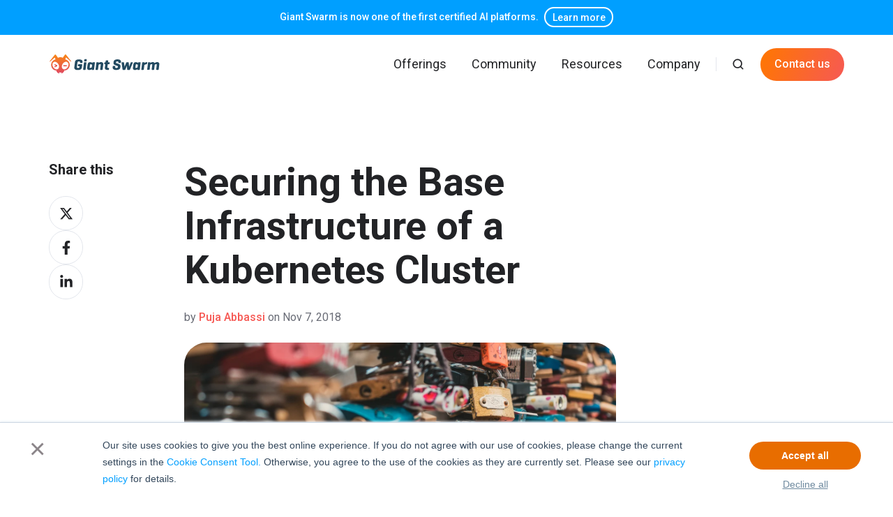

--- FILE ---
content_type: text/html; charset=UTF-8
request_url: https://www.giantswarm.io/blog/securing-the-base-infrastructure-of-a-kubernetes-cluster
body_size: 19613
content:
<!doctype html><html lang="en-us" class="no-js blog-post"><head>
    <meta charset="utf-8">
    <title>Securing the Base Infrastructure of a Kubernetes Cluster</title>
    <link rel="shortcut icon" href="https://www.giantswarm.io/hubfs/bant-4.png">
    <meta name="description" content="The first article in this series Securing Kubernetes for Cloud Native Applications, provided a discussion on why it’s difficult to secure Kubernetes, along with an overview of the various layers that require our attention, when we set about the task...">
    
		<script>
			var act = {};
      act.xs = 479;
      act.sm = 767;
      act.md = 1139;
			act.scroll_offset = {
				sm: 66,
				md: 66,
				lg: 66,
				get: function() {
					if(window.matchMedia('(max-width: 767px)').matches) return act.scroll_offset.sm;
					if(window.matchMedia('(min-width: 1140px)').matches) return act.scroll_offset.lg;
					return act.scroll_offset.md;
				},
				set: function(sm, md, lg){
					act.scroll_offset.sm = sm;
					act.scroll_offset.md = md;
					act.scroll_offset.lg = lg;
				}
			};
		</script>
    <meta name="viewport" content="width=device-width, initial-scale=1">

    
    <meta property="og:description" content="The first article in this series Securing Kubernetes for Cloud Native Applications, provided a discussion on why it’s difficult to secure Kubernetes, along with an overview of the various layers that require our attention, when we set about the task...">
    <meta property="og:title" content="Securing the Base Infrastructure of a Kubernetes Cluster">
    <meta name="twitter:description" content="The first article in this series Securing Kubernetes for Cloud Native Applications, provided a discussion on why it’s difficult to secure Kubernetes, along with an overview of the various layers that require our attention, when we set about the task...">
    <meta name="twitter:title" content="Securing the Base Infrastructure of a Kubernetes Cluster">

    

    
    <style>
a.cta_button{-moz-box-sizing:content-box !important;-webkit-box-sizing:content-box !important;box-sizing:content-box !important;vertical-align:middle}.hs-breadcrumb-menu{list-style-type:none;margin:0px 0px 0px 0px;padding:0px 0px 0px 0px}.hs-breadcrumb-menu-item{float:left;padding:10px 0px 10px 10px}.hs-breadcrumb-menu-divider:before{content:'›';padding-left:10px}.hs-featured-image-link{border:0}.hs-featured-image{float:right;margin:0 0 20px 20px;max-width:50%}@media (max-width: 568px){.hs-featured-image{float:none;margin:0;width:100%;max-width:100%}}.hs-screen-reader-text{clip:rect(1px, 1px, 1px, 1px);height:1px;overflow:hidden;position:absolute !important;width:1px}
</style>

<link rel="stylesheet" href="https://www.giantswarm.io/hubfs/hub_generated/template_assets/1/170760740193/1768816972605/template_main.min.css">
<link rel="stylesheet" href="https://www.giantswarm.io/hubfs/hub_generated/template_assets/1/170758907921/1768816973518/template_nav.min.css">
<link rel="stylesheet" href="https://www.giantswarm.io/hubfs/hub_generated/template_assets/1/170759551781/1768816975777/template_site-search.min.css">
<link rel="stylesheet" href="https://www.giantswarm.io/hubfs/hub_generated/template_assets/1/170760740259/1768816978132/template_lang-select.min.css">
<link rel="stylesheet" href="https://www.giantswarm.io/hubfs/hub_generated/template_assets/1/170759551754/1768816977136/template_mobile-nav.min.css">
<link rel="stylesheet" href="https://www.giantswarm.io/hubfs/hub_generated/template_assets/1/170759551755/1768816972286/template_properties.min.css">
<link rel="stylesheet" href="https://www.giantswarm.io/hubfs/hub_generated/template_assets/1/170759551671/1768816979401/template_header-01.min.css">
<link rel="stylesheet" href="https://www.giantswarm.io/hubfs/hub_generated/template_assets/1/170758907790/1768816978300/template_blog-body-1.min.css">
<link rel="stylesheet" href="https://www.giantswarm.io/hubfs/hub_generated/template_assets/1/170758907929/1768816979386/template_rich-text.min.css">
<link rel="stylesheet" href="https://www.giantswarm.io/hubfs/hub_generated/template_assets/1/170759551611/1768816978275/template_blog-card.min.css">
<link rel="stylesheet" href="https://www.giantswarm.io/hubfs/hub_generated/template_assets/1/170759551779/1768816984580/template_section-intro.min.css">
<link rel="stylesheet" href="https://www.giantswarm.io/hubfs/hub_generated/module_assets/1/170758908049/1744534992087/module_icon.min.css">
<link rel="stylesheet" href="https://www.giantswarm.io/hubfs/hub_generated/template_assets/1/170760740200/1768816979614/template_column-navigation.min.css">
<link rel="stylesheet" href="https://www.giantswarm.io/hubfs/hub_generated/template_assets/1/170758907911/1768816973513/template_footer-11.min.css">
<link rel="preload" as="style" href="https://48752163.fs1.hubspotusercontent-na1.net/hubfs/48752163/raw_assets/media-default-modules/master/650/js_client_assets/assets/TrackPlayAnalytics-Cm48oVxd.css">

<link rel="preload" as="style" href="https://48752163.fs1.hubspotusercontent-na1.net/hubfs/48752163/raw_assets/media-default-modules/master/650/js_client_assets/assets/Tooltip-DkS5dgLo.css">

<style>
  @font-face {
    font-family: "Roboto";
    font-weight: 900;
    font-style: normal;
    font-display: swap;
    src: url("/_hcms/googlefonts/Roboto/900.woff2") format("woff2"), url("/_hcms/googlefonts/Roboto/900.woff") format("woff");
  }
  @font-face {
    font-family: "Roboto";
    font-weight: 700;
    font-style: normal;
    font-display: swap;
    src: url("/_hcms/googlefonts/Roboto/700.woff2") format("woff2"), url("/_hcms/googlefonts/Roboto/700.woff") format("woff");
  }
  @font-face {
    font-family: "Roboto";
    font-weight: 500;
    font-style: normal;
    font-display: swap;
    src: url("/_hcms/googlefonts/Roboto/500.woff2") format("woff2"), url("/_hcms/googlefonts/Roboto/500.woff") format("woff");
  }
  @font-face {
    font-family: "Roboto";
    font-weight: 400;
    font-style: normal;
    font-display: swap;
    src: url("/_hcms/googlefonts/Roboto/regular.woff2") format("woff2"), url("/_hcms/googlefonts/Roboto/regular.woff") format("woff");
  }
  @font-face {
    font-family: "Roboto";
    font-weight: 700;
    font-style: normal;
    font-display: swap;
    src: url("/_hcms/googlefonts/Roboto/700.woff2") format("woff2"), url("/_hcms/googlefonts/Roboto/700.woff") format("woff");
  }
</style>

    <script type="application/ld+json">
{
  "mainEntityOfPage" : {
    "@type" : "WebPage",
    "@id" : "https://www.giantswarm.io/blog/securing-the-base-infrastructure-of-a-kubernetes-cluster"
  },
  "author" : {
    "name" : "Puja Abbassi",
    "url" : "https://www.giantswarm.io/blog/author/puja-abbassi",
    "@type" : "Person"
  },
  "headline" : "Securing the Base Infrastructure of a Kubernetes Cluster",
  "datePublished" : "2018-11-07T06:00:00.000Z",
  "dateModified" : "2025-08-26T13:16:51.968Z",
  "publisher" : {
    "name" : "Giant Swarm GmbH",
    "logo" : {
      "url" : "https://www.giantswarm.io/hubfs/giantswarm_logo_simplified.png",
      "@type" : "ImageObject"
    },
    "@type" : "Organization"
  },
  "@context" : "https://schema.org",
  "@type" : "BlogPosting",
  "image" : [ "https://www.giantswarm.io/hubfs/blog_images/images/securing-the-base-infrastructure-of-a-kubernetes-cluster.png" ]
}
</script>


    
<!--  Added by GoogleTagManager integration -->
<script>
var _hsp = window._hsp = window._hsp || [];
window.dataLayer = window.dataLayer || [];
function gtag(){dataLayer.push(arguments);}

var useGoogleConsentModeV2 = true;
var waitForUpdateMillis = 1000;



var hsLoadGtm = function loadGtm() {
    if(window._hsGtmLoadOnce) {
      return;
    }

    if (useGoogleConsentModeV2) {

      gtag('set','developer_id.dZTQ1Zm',true);

      gtag('consent', 'default', {
      'ad_storage': 'denied',
      'analytics_storage': 'denied',
      'ad_user_data': 'denied',
      'ad_personalization': 'denied',
      'wait_for_update': waitForUpdateMillis
      });

      _hsp.push(['useGoogleConsentModeV2'])
    }

    (function(w,d,s,l,i){w[l]=w[l]||[];w[l].push({'gtm.start':
    new Date().getTime(),event:'gtm.js'});var f=d.getElementsByTagName(s)[0],
    j=d.createElement(s),dl=l!='dataLayer'?'&l='+l:'';j.async=true;j.src=
    'https://www.googletagmanager.com/gtm.js?id='+i+dl;f.parentNode.insertBefore(j,f);
    })(window,document,'script','dataLayer','GTM-PKJ8T4W');

    window._hsGtmLoadOnce = true;
};

_hsp.push(['addPrivacyConsentListener', function(consent){
  if(consent.allowed || (consent.categories && consent.categories.analytics)){
    hsLoadGtm();
  }
}]);

</script>

<!-- /Added by GoogleTagManager integration -->


<!-- Geotargetly script NEW -->

<script>
(function(g,e,o,t,a,r,ge,tl,y,s){
g.getElementsByTagName(o)[0].insertAdjacentHTML('afterbegin','<style id="georedirect1757940630197style">body{opacity:0.0 !important;}</style>');
s=function(){g.getElementById('georedirect1757940630197style').innerHTML='body{opacity:1.0 !important;}';};
t=g.getElementsByTagName(o)[0];y=g.createElement(e);y.async=true;
y.src='https://g10498469755.co/gr?id=-O_CQJ787aQaeTNpZ9X7&refurl='+g.referrer+'&winurl='+encodeURIComponent(window.location);
t.parentNode.insertBefore(y,t);y.onerror=function(){s()};
georedirect1757940630197loaded=function(redirect){var to=0;if(redirect){to=5000};
setTimeout(function(){s();},to)};
})(document,'script','head');
</script>

<!-- Geotargetly script - JONAS FIX 

<script>
(function(g,e,o,t,a,r,ge,tl,y,s){
g.getElementsByTagName(o)[0].insertAdjacentHTML('afterbegin','<style id="georedirect1757940630197style">body{opacity:0.0 !important;}</style>');
s=function(){g.getElementById('georedirect1757940630197style').innerHTML='body{opacity:1.0 !important;}';};
t=g.getElementsByTagName(o)[0];y=g.createElement(e);y.async=true;
y.src='https://g10498469755.co/gr?id=-O_CQJ787aQaeTNpZ9X7&refurl='+g.referrer+'&winurl='+encodeURIComponent(window.location);
t.parentNode.insertBefore(y,t);y.onerror=function(){s()};
georedirect1757940630197loaded=function(redirect){
var to=0;if(redirect){
    if (document.querySelectorAll("[hreflang]").length === 0) {
        console.log("no alternative language defined, no redirect");
        to=0;
    }
    else {
        to=5000;
    }
};
setTimeout(function(){s();},to)
}})(document,'script','head');
</script>

-->

<!-- Disable chat attachments : BEGIN  -->
<script>
  window.hsConversationsSettings = {
    disableAttachment: true
  }
</script>
<!-- Disable chat attachments : END -->
<!-- Script for code highlighter -->
<link rel="stylesheet" type="text/css" href="https://s.giantswarm.io/highlightjs/9.16.2/1/solarized-dark.min.css">
<script src="https://s.giantswarm.io/jquery/3.5.1/1/jquery.min.js"></script>
<script>hsjQuery = window['jQuery'];</script>
<meta property="og:image" content="https://www.giantswarm.io/hubfs/blog_images/images/securing-the-base-infrastructure-of-a-kubernetes-cluster.png">
<meta property="og:image:width" content="1500">
<meta property="og:image:height" content="700">

<meta name="twitter:image" content="https://www.giantswarm.io/hubfs/blog_images/images/securing-the-base-infrastructure-of-a-kubernetes-cluster.png">


<meta property="og:url" content="https://www.giantswarm.io/blog/securing-the-base-infrastructure-of-a-kubernetes-cluster">
<meta name="twitter:card" content="summary_large_image">

<link rel="canonical" href="https://www.giantswarm.io/blog/securing-the-base-infrastructure-of-a-kubernetes-cluster">

<meta property="og:type" content="article">
<link rel="alternate" type="application/rss+xml" href="https://www.giantswarm.io/blog/rss.xml">
<meta name="twitter:domain" content="www.giantswarm.io">
<meta name="twitter:site" content="@giantswarm">
<script src="//platform.linkedin.com/in.js" type="text/javascript">
    lang: en_US
</script>

<meta http-equiv="content-language" content="en-us">






  <meta name="generator" content="HubSpot"></head>
  <body class="  hs-content-id-27238295508 hs-blog-post hs-content-path-blog-securing-the-base-infrastructure-of-a-kuberne hs-content-name-securing-the-base-infrastructure-of-a-kubernetes-c hs-blog-name-giant-swarm-blog hs-blog-id-1452010059">
<!--  Added by GoogleTagManager integration -->
<noscript><iframe src="https://www.googletagmanager.com/ns.html?id=GTM-PKJ8T4W" height="0" width="0" style="display:none;visibility:hidden"></iframe></noscript>

<!-- /Added by GoogleTagManager integration -->

    <div id="top"></div>
    <div class="page">
      
        <div data-global-resource-path="Act3 Giant Swarm/partials/header-01.html">














  


<header class="header header--1  header--sticky header--w-search header--wo-lang hs-search-hidden">

<!-- Announcement Bar : BEGIN -->

<!-- GS&F -->
<!-- <div class="gs23-announcement-bar-container"><p class="gs23-announcement-bar-text"><span class="gs23-announcement-bar-badge"><img class="gs23-announcement-bar-icon" src="https://430224.fs1.hubspotusercontent-na1.net/hubfs/430224/Logo/GS%20Logos/bant-head-white.svg" />Giant Swarm &amp; Friends:</span> Golden Cage vs Golden Path | May 6th at 20 CEST <a href="https://www.giantswarm.io/gsnf-250506-golden-cage-vs-golden-path" class="gs23-announcement-bar-cta">Join us</a></p></div> -->

<!-- Simple -->
<div class="gs23-announcement-bar-container"><p class="gs23-announcement-bar-text">Giant Swarm is now one of the first certified AI platforms. <a href="https://www.giantswarm.io/blog/infrastructure-for-ai-is-finally-getting-a-standard" target="_blank" class="gs23-announcement-bar-cta">Learn more</a></p></div>

<!-- Announcement Bar : END -->

  
  <div class="header__sticky-wrapper">
    <div class="header__sticky-element">

      <div class="header__section header__section--main section">
        <div class="header__center container">
          <div class="row items-center">
            <div class="col s3 md-s3 sm-s4 justify-center">
              <div class="header__logo"><div class="header__logo__static"><div id="hs_cos_wrapper_static_header_logo" class="hs_cos_wrapper hs_cos_wrapper_widget hs_cos_wrapper_type_module widget-type-logo" style="" data-hs-cos-general-type="widget" data-hs-cos-type="module">
  






















  
  <span id="hs_cos_wrapper_static_header_logo_hs_logo_widget" class="hs_cos_wrapper hs_cos_wrapper_widget hs_cos_wrapper_type_logo" style="" data-hs-cos-general-type="widget" data-hs-cos-type="logo"><a href="https://www.giantswarm.io" id="hs-link-static_header_logo_hs_logo_widget" style="border-width:0px;border:0px;"><img src="https://www.giantswarm.io/hubfs/logo_simplified.svg" class="hs-image-widget " height="160" style="height: auto;width:160px;border-width:0px;border:0px;" width="160" alt="logo_simplified" title="logo_simplified"></a></span>
</div></div><div class="header__logo__sticky"><div id="hs_cos_wrapper_sticky_header_logo" class="hs_cos_wrapper hs_cos_wrapper_widget hs_cos_wrapper_type_module widget-type-logo" style="" data-hs-cos-general-type="widget" data-hs-cos-type="module">
  






















  
  <span id="hs_cos_wrapper_sticky_header_logo_hs_logo_widget" class="hs_cos_wrapper hs_cos_wrapper_widget hs_cos_wrapper_type_logo" style="" data-hs-cos-general-type="widget" data-hs-cos-type="logo"><a href="https://www.giantswarm.io" id="hs-link-sticky_header_logo_hs_logo_widget" style="border-width:0px;border:0px;"><img src="https://www.giantswarm.io/hubfs/logo_simplified.svg" class="hs-image-widget " height="160" style="height: auto;width:160px;border-width:0px;border:0px;" width="160" alt="logo_simplified" title="logo_simplified" loading="lazy"></a></span>
</div></div></div>
            </div>
            <div class="col s9 md-s9 sm-s8">
              <div class="flex flex-row items-center justify-end no-shrink wrap">
                <div class="header__nav">
                  <div id="hs_cos_wrapper_header_nav" class="hs_cos_wrapper hs_cos_wrapper_widget hs_cos_wrapper_type_module" style="" data-hs-cos-general-type="widget" data-hs-cos-type="module"><div class="module module--header_nav module--nav">
    <div class="module__inner">

  <nav class="nav nav--light nav--on-hover hs-skip-lang-url-rewrite" flyout-delay="200" aria-label="Main menu">
    <ul class="nav__list nav__list--level1"><li class="nav__item nav__item--branch nav__item--mega-branch">
        <a class="nav__link" href="javascript:;">Offerings<span class="nav__mega-hover-extender"></span></a><div class="nav__mega">
            <div class="container">
              <div class="row">
                <div class="col s7">
                  <div class="row">
                    <div class="nav__mega-header col s12">
                      <h3>Giant Swarm Offerings</h3>
                    </div>
                  </div>
                  <div class="row">
                    <div class="nav__mega-cols col s12">
                      <div style="width: 100%;">
                        <div class="row justify-evenly"><div class="nav__mega-col col s4">
                            <ul>
<li>
<p style="color: #222326;">Why Giant Swarm</p>
<ul>
<li><a href="https://www.giantswarm.io/smarter-platform-engineering">Smarter Platform Engineering</a></li>
<li><a href="https://www.giantswarm.io/giant-swarm-advantage">The Giant Swarm Advantage</a></li>
<li><a href="https://www.giantswarm.io/platform-team-enablement">From Challenges<br>to Solutions</a></li>
</ul>
</li>
</ul>
                          </div><div class="nav__mega-col col s4">
                            <ul>
<li>
<p style="color: #222326;">Use Cases</p>
<ul>
<li><a href="https://www.giantswarm.io/industrial-iot" rel="noopener">Industrial IoT</a></li>
<li><a href="https://www.giantswarm.io/modernization-and-scaling">Modernization &amp; Scaling</a></li>
<li><a href="https://www.giantswarm.io/developer-platforms">Developer Platforms</a></li>
<li><a href="https://www.giantswarm.io/hybrid-and-multi-cloud-solution">Hybrid &amp; Multi-Cloud</a></li>
</ul>
</li>
</ul>
                          </div><div class="nav__mega-col col s4">
                            <ul>
<li><a href="https://www.giantswarm.io/customers">Customer Success</a>
<ul>
<li><a href="https://www.giantswarm.io/customers/adidas">adidas</a></li>
<li><a href="https://www.giantswarm.io/customers/vaillant">Vaillant</a></li>
<li><a href="https://www.giantswarm.io/customers/vodafone">Vodafone</a></li>
<li><a href="https://www.giantswarm.io/customers/service-layers">Service Layers</a></li>
</ul>
</li>
</ul>
                          </div></div>
                      </div>
                    </div>
                  </div>
                  <div class="row">
                    <div class="nav__mega-footer col s12">
                      <hr>
<p><a class="btn btn--medium btn--accent btn--outline" href="https://www.giantswarm.com/giant-swarm-advantage">Learn more</a></p>
<p><small>We empower platform teams to provide internal developer platforms that fuel innovation and fast-paced growth.</small></p>
                    </div>
                  </div>
                </div><div class="col s1"></div>
                  <div class="nav__mega-aside col s4">
    
  <a href="https://www.giantswarm.io/gsfriends">

  
  <img src="https://www.giantswarm.io/hubfs/Illustrations/gs23-gs-and-friends-meganav.svg" alt="gs23-gs-and-friends-meganav" width="800" height="0" loading="lazy" class="img--radius">

</a>
                  </div></div>
            </div>
          </div></li><li class="nav__item nav__item--branch">
        <a class="nav__link" href="javascript:;">Community</a><ul class="nav__list nav__list--level2 nav__list--flyout"><li class="nav__item">
        <a class="nav__link" href="https://www.giantswarm.io/gsfriends">Giant Swarm &amp; Friends</a></li><li class="nav__item">
        <a class="nav__link" href="https://www.giantswarm.io/events">Events</a></li><li class="nav__item">
        <a class="nav__link" href="https://www.giantswarm.io/partners">Partners</a></li></ul></li><li class="nav__item nav__item--branch">
        <a class="nav__link" href="javascript:;">Resources</a><ul class="nav__list nav__list--level2 nav__list--flyout"><li class="nav__item">
        <a class="nav__link" href="https://www.giantswarm.io/blog">Blog</a></li><li class="nav__item">
        <a class="nav__link" href="https://docs.giantswarm.io">Documentation</a></li><li class="nav__item">
        <a class="nav__link" href="https://www.giantswarm.io/podcasts">Podcasts</a></li><li class="nav__item">
        <a class="nav__link" href="https://www.giantswarm.io/webinars">Webinars</a></li></ul></li><li class="nav__item nav__item--branch">
        <a class="nav__link" href="javascript:;">Company</a><ul class="nav__list nav__list--level2 nav__list--flyout"><li class="nav__item">
        <a class="nav__link" href="https://www.giantswarm.io/about-us">About Us</a></li><li class="nav__item">
        <a class="nav__link" href="https://www.giantswarm.io/careers">Careers</a></li><li class="nav__item">
        <a class="nav__link" href="https://www.giantswarm.io/contact">Contact</a></li><li class="nav__item">
        <a class="nav__link" href="https://www.giantswarm.io/privacy-policy">Legal</a></li></ul></li></ul>
  </nav>

    </div>
  </div>

</div>
                </div>
                
                  <div class="header__search">
                    <div id="hs_cos_wrapper_header_search" class="hs_cos_wrapper hs_cos_wrapper_widget hs_cos_wrapper_type_module" style="" data-hs-cos-general-type="widget" data-hs-cos-type="module">


<div id="header_search" class="site-search site-search--light txt--light">
  <a href="javascript:;" class="site-search__open ui-icon" role="button" aria-label="Open search window">
    <svg width="24" height="24" viewbox="0 0 24 24" xmlns="http://www.w3.org/2000/svg">
      <path d="M20.71 19.29L17.31 15.9C18.407 14.5025 19.0022 12.7767 19 11C19 9.41775 18.5308 7.87103 17.6518 6.55544C16.7727 5.23984 15.5233 4.21446 14.0615 3.60896C12.5997 3.00346 10.9911 2.84504 9.43928 3.15372C7.88743 3.4624 6.46197 4.22433 5.34315 5.34315C4.22433 6.46197 3.4624 7.88743 3.15372 9.43928C2.84504 10.9911 3.00347 12.5997 3.60897 14.0615C4.21447 15.5233 5.23985 16.7727 6.55544 17.6518C7.87103 18.5308 9.41775 19 11 19C12.7767 19.0022 14.5025 18.407 15.9 17.31L19.29 20.71C19.383 20.8037 19.4936 20.8781 19.6154 20.9289C19.7373 20.9797 19.868 21.0058 20 21.0058C20.132 21.0058 20.2627 20.9797 20.3846 20.9289C20.5064 20.8781 20.617 20.8037 20.71 20.71C20.8037 20.617 20.8781 20.5064 20.9289 20.3846C20.9797 20.2627 21.0058 20.132 21.0058 20C21.0058 19.868 20.9797 19.7373 20.9289 19.6154C20.8781 19.4936 20.8037 19.383 20.71 19.29ZM5 11C5 9.81331 5.3519 8.65327 6.01119 7.66658C6.67047 6.67988 7.60755 5.91085 8.7039 5.45672C9.80026 5.0026 11.0067 4.88378 12.1705 5.11529C13.3344 5.3468 14.4035 5.91824 15.2426 6.75736C16.0818 7.59647 16.6532 8.66557 16.8847 9.82946C17.1162 10.9933 16.9974 12.1997 16.5433 13.2961C16.0892 14.3925 15.3201 15.3295 14.3334 15.9888C13.3467 16.6481 12.1867 17 11 17C9.4087 17 7.88258 16.3679 6.75736 15.2426C5.63214 14.1174 5 12.5913 5 11Z" fill="currentColor" />
    </svg>
  </a>
  <div class="site-search__popup">
    <div class="site-search__bar">
      <form id="searchForm" class="site-search__form" autocomplete="off" results-zero-text="Sorry, no results found.">
        <input class="site-search__input" id="searchInput" name="searchInput" type="text" placeholder="Search our website" title="Search our website">
        <input name="portalId" type="hidden" value="430224">
        <input name="language" type="hidden" value="en-us">
        <input name="domains" type="hidden" value="all">
        <button class="site-search__submit ui-icon" type="submit" aria-label="Search">
          <svg width="24" height="24" viewbox="0 0 24 24" xmlns="http://www.w3.org/2000/svg">
            <path d="M20.71 19.29L17.31 15.9C18.407 14.5025 19.0022 12.7767 19 11C19 9.41775 18.5308 7.87103 17.6518 6.55544C16.7727 5.23984 15.5233 4.21446 14.0615 3.60896C12.5997 3.00346 10.9911 2.84504 9.43928 3.15372C7.88743 3.4624 6.46197 4.22433 5.34315 5.34315C4.22433 6.46197 3.4624 7.88743 3.15372 9.43928C2.84504 10.9911 3.00347 12.5997 3.60897 14.0615C4.21447 15.5233 5.23985 16.7727 6.55544 17.6518C7.87103 18.5308 9.41775 19 11 19C12.7767 19.0022 14.5025 18.407 15.9 17.31L19.29 20.71C19.383 20.8037 19.4936 20.8781 19.6154 20.9289C19.7373 20.9797 19.868 21.0058 20 21.0058C20.132 21.0058 20.2627 20.9797 20.3846 20.9289C20.5064 20.8781 20.617 20.8037 20.71 20.71C20.8037 20.617 20.8781 20.5064 20.9289 20.3846C20.9797 20.2627 21.0058 20.132 21.0058 20C21.0058 19.868 20.9797 19.7373 20.9289 19.6154C20.8781 19.4936 20.8037 19.383 20.71 19.29ZM5 11C5 9.81331 5.3519 8.65327 6.01119 7.66658C6.67047 6.67988 7.60755 5.91085 8.7039 5.45672C9.80026 5.0026 11.0067 4.88378 12.1705 5.11529C13.3344 5.3468 14.4035 5.91824 15.2426 6.75736C16.0818 7.59647 16.6532 8.66557 16.8847 9.82946C17.1162 10.9933 16.9974 12.1997 16.5433 13.2961C16.0892 14.3925 15.3201 15.3295 14.3334 15.9888C13.3467 16.6481 12.1867 17 11 17C9.4087 17 7.88258 16.3679 6.75736 15.2426C5.63214 14.1174 5 12.5913 5 11Z" fill="currentColor"></path>
          </svg>
        </button>
        <a href="javascript:;" class="site-search__close ui-icon" role="button" aria-label="Close search window">
          <svg width="24" height="24" viewbox="0 0 24 24" xmlns="http://www.w3.org/2000/svg">
            <path d="M20.707 4.707a1 1 0 0 0-1.414-1.414L12 10.586 4.707 3.293a1 1 0 0 0-1.414 1.414L10.586 12l-7.293 7.293a1 1 0 1 0 1.414 1.414L12 13.414l7.293 7.293a1 1 0 0 0 1.414-1.414L13.414 12l7.293-7.293z" fill="currentColor" />
          </svg>
        </a>
      </form>
    </div>
    <div class="site-search__results">
      <div class="site-search__results-block">
        <div class="site-search__result-template">
          <div class="site-search__result-title ui-label"></div>
          <div class="site-search__result-desc small-text"></div>
        </div>
        <button class="site-search__more btn btn--fill btn--medium btn--accent">More results</button>
      </div>
    </div>
  </div>
</div></div>
                  </div>
                
                
                  <div class="header__lang">
                    <div id="hs_cos_wrapper_header_lang" class="hs_cos_wrapper hs_cos_wrapper_widget hs_cos_wrapper_type_module" style="" data-hs-cos-general-type="widget" data-hs-cos-type="module">



<div class="module module--header_lang module--lang-select">
    <div class="module__inner">

  
  

    </div>
  </div>
</div>
                  </div>
                
                <div class="header__buttons">
                  <div class="header__buttons__static">
                    <div id="hs_cos_wrapper_static_header_buttons" class="hs_cos_wrapper hs_cos_wrapper_widget hs_cos_wrapper_type_module" style="" data-hs-cos-general-type="widget" data-hs-cos-type="module">


<div class="module module--static_header_buttons module--button">
    <div class="module__inner">

  <div class="inline-items">
        
        
          
        
        
    
  <a href="https://www.giantswarm.io/contact" class="btn btn--fill btn--medium btn--accent btn--pill  btn--static_header_buttons-1" style="width: 120px; max-width: 100%;">
          
          Contact us
        </a></div>

    </div>
  </div>
</div>
                  </div>
                  <div class="header__buttons__overlap">
                    <div id="hs_cos_wrapper_overlapping_header_buttons" class="hs_cos_wrapper hs_cos_wrapper_widget hs_cos_wrapper_type_module" style="" data-hs-cos-general-type="widget" data-hs-cos-type="module">


<div class="module module--overlapping_header_buttons module--button">
    <div class="module__inner">

  <div class="inline-items">
        
        
          
        
        
    
  <a href="https://www.giantswarm.io/contact" class="btn btn--fill btn--medium btn--accent btn--pill  btn--overlapping_header_buttons-1" style="width: 120px; max-width: 100%;">
          
          Contact us
        </a></div>

    </div>
  </div>
</div>
                  </div>
                  
                    <div class="header__buttons__sticky">
                      <div id="hs_cos_wrapper_sticky_header_buttons" class="hs_cos_wrapper hs_cos_wrapper_widget hs_cos_wrapper_type_module" style="" data-hs-cos-general-type="widget" data-hs-cos-type="module">


<div class="module module--sticky_header_buttons module--button">
    <div class="module__inner">

  <div class="inline-items">
        
        
          
        
        
    
  <a href="https://www.giantswarm.io/contact" class="btn btn--fill btn--small btn--accent btn--pill  btn--sticky_header_buttons-1" style="width: 120px; max-width: 100%;">
          
          Contact us
        </a></div>

    </div>
  </div>
</div>
                    </div>
                  
                </div>
                <div class="header__mobile-nav">
                  <div id="hs_cos_wrapper_header_mobile_nav" class="hs_cos_wrapper hs_cos_wrapper_widget hs_cos_wrapper_type_module" style="" data-hs-cos-general-type="widget" data-hs-cos-type="module">







<div class="module module--header_mobile_nav module--mnav">
    <div class="module__inner">

  <div class="mnav mnav--light">
    <a class="mnav__open ui-icon" href="javascript:;" role="button" aria-label="Open menu">
      <svg width="24" height="24" viewbox="0 0 24 24" xmlns="http://www.w3.org/2000/svg">
        <path d="M3 6a1 1 0 0 1 1-1h16a1 1 0 1 1 0 2H4a1 1 0 0 1-1-1zm0 6a1 1 0 0 1 1-1h16a1 1 0 1 1 0 2H4a1 1 0 0 1-1-1zm1 5a1 1 0 1 0 0 2h16a1 1 0 1 0 0-2H4z" fill="currentColor" />
      </svg>
    </a>
    <div class="mnav__overlay"></div>
    <div class="mnav__popup">
      
      <div class="mnav__section mnav__section--first mnav__menu hs-skip-lang-url-rewrite">
        
  
  
    <ul class="mnav__menu__list mnav__menu__list--level1">
      <li class="mnav__menu__item mnav__menu__item--parent">
        <div class="mnav__menu__label">
          <a class="mnav__menu__link" href="javascript:;">Offerings</a>
          
            <div class="mnav__menu__toggle" role="button">
              <div class="mnav__menu__toggle__open-icon">
                <svg class="mnav__menu__toggle__open" width="24" height="24" viewbox="0 0 24 24" xmlns="http://www.w3.org/2000/svg">
                  <path d="M5.29289 8.29289C4.90237 8.68342 4.90237 9.31658 5.29289 9.70711L11.2929 15.7071C11.6834 16.0976 12.3166 16.0976 12.7071 15.7071L18.7071 9.70711C19.0976 9.31658 19.0976 8.68342 18.7071 8.29289C18.3166 7.90237 17.6834 7.90237 17.2929 8.29289L12 13.5858L6.70711 8.29289C6.31658 7.90237 5.68342 7.90237 5.29289 8.29289Z" fill="currentColor" />
                </svg>
              </div>
              <div class="mnav__menu__toggle__close-icon">
                <svg width="24" height="24" viewbox="0 0 24 24" xmlns="http://www.w3.org/2000/svg">
                  <path d="M5.29289 15.7071C4.90237 15.3166 4.90237 14.6834 5.29289 14.2929L11.2929 8.29289C11.6834 7.90237 12.3166 7.90237 12.7071 8.29289L18.7071 14.2929C19.0976 14.6834 19.0976 15.3166 18.7071 15.7071C18.3166 16.0976 17.6834 16.0976 17.2929 15.7071L12 10.4142L6.70711 15.7071C6.31658 16.0976 5.68342 16.0976 5.29289 15.7071Z" fill="currentColor" />
                </svg>
              </div>
            </div>
          
        </div>
        
  
  
    <ul class="mnav__menu__list mnav__menu__list--level2 mnav__menu__list--child">
      <li class="mnav__menu__item mnav__menu__item--parent">
        <div class="mnav__menu__label">
          <a class="mnav__menu__link" href="javascript:;">Why Giant Swarm</a>
          
            <div class="mnav__menu__toggle" role="button">
              <div class="mnav__menu__toggle__open-icon">
                <svg class="mnav__menu__toggle__open" width="24" height="24" viewbox="0 0 24 24" xmlns="http://www.w3.org/2000/svg">
                  <path d="M5.29289 8.29289C4.90237 8.68342 4.90237 9.31658 5.29289 9.70711L11.2929 15.7071C11.6834 16.0976 12.3166 16.0976 12.7071 15.7071L18.7071 9.70711C19.0976 9.31658 19.0976 8.68342 18.7071 8.29289C18.3166 7.90237 17.6834 7.90237 17.2929 8.29289L12 13.5858L6.70711 8.29289C6.31658 7.90237 5.68342 7.90237 5.29289 8.29289Z" fill="currentColor" />
                </svg>
              </div>
              <div class="mnav__menu__toggle__close-icon">
                <svg width="24" height="24" viewbox="0 0 24 24" xmlns="http://www.w3.org/2000/svg">
                  <path d="M5.29289 15.7071C4.90237 15.3166 4.90237 14.6834 5.29289 14.2929L11.2929 8.29289C11.6834 7.90237 12.3166 7.90237 12.7071 8.29289L18.7071 14.2929C19.0976 14.6834 19.0976 15.3166 18.7071 15.7071C18.3166 16.0976 17.6834 16.0976 17.2929 15.7071L12 10.4142L6.70711 15.7071C6.31658 16.0976 5.68342 16.0976 5.29289 15.7071Z" fill="currentColor" />
                </svg>
              </div>
            </div>
          
        </div>
        
  
  
    <ul class="mnav__menu__list mnav__menu__list--level3 mnav__menu__list--child">
      <li class="mnav__menu__item">
        <div class="mnav__menu__label">
          <a class="mnav__menu__link" href="https://www.giantswarm.io/smarter-platform-engineering">Smarter Platform Engineering</a>
          
        </div>
        
  
  

      </li>
    
  
    
      <li class="mnav__menu__item">
        <div class="mnav__menu__label">
          <a class="mnav__menu__link" href="https://www.giantswarm.io/giant-swarm-advantage">The Giant Swarm Advantage</a>
          
        </div>
        
  
  

      </li>
    
  
    
      <li class="mnav__menu__item">
        <div class="mnav__menu__label">
          <a class="mnav__menu__link" href="https://www.giantswarm.io/platform-team-enablement">Platform Team Enablement</a>
          
        </div>
        
  
  

      </li>
    </ul>
  

      </li>
    
  
    
      <li class="mnav__menu__item mnav__menu__item--parent">
        <div class="mnav__menu__label">
          <a class="mnav__menu__link" href="javascript:;">Use Cases</a>
          
            <div class="mnav__menu__toggle" role="button">
              <div class="mnav__menu__toggle__open-icon">
                <svg class="mnav__menu__toggle__open" width="24" height="24" viewbox="0 0 24 24" xmlns="http://www.w3.org/2000/svg">
                  <path d="M5.29289 8.29289C4.90237 8.68342 4.90237 9.31658 5.29289 9.70711L11.2929 15.7071C11.6834 16.0976 12.3166 16.0976 12.7071 15.7071L18.7071 9.70711C19.0976 9.31658 19.0976 8.68342 18.7071 8.29289C18.3166 7.90237 17.6834 7.90237 17.2929 8.29289L12 13.5858L6.70711 8.29289C6.31658 7.90237 5.68342 7.90237 5.29289 8.29289Z" fill="currentColor" />
                </svg>
              </div>
              <div class="mnav__menu__toggle__close-icon">
                <svg width="24" height="24" viewbox="0 0 24 24" xmlns="http://www.w3.org/2000/svg">
                  <path d="M5.29289 15.7071C4.90237 15.3166 4.90237 14.6834 5.29289 14.2929L11.2929 8.29289C11.6834 7.90237 12.3166 7.90237 12.7071 8.29289L18.7071 14.2929C19.0976 14.6834 19.0976 15.3166 18.7071 15.7071C18.3166 16.0976 17.6834 16.0976 17.2929 15.7071L12 10.4142L6.70711 15.7071C6.31658 16.0976 5.68342 16.0976 5.29289 15.7071Z" fill="currentColor" />
                </svg>
              </div>
            </div>
          
        </div>
        
  
  
    <ul class="mnav__menu__list mnav__menu__list--level3 mnav__menu__list--child">
      <li class="mnav__menu__item">
        <div class="mnav__menu__label">
          <a class="mnav__menu__link" href="https://www.giantswarm.io/industrial-iot">Industrial IoT</a>
          
        </div>
        
  
  

      </li>
    
  
    
      <li class="mnav__menu__item">
        <div class="mnav__menu__label">
          <a class="mnav__menu__link" href="https://www.giantswarm.io/modernization-and-scaling">Modernization &amp; Scaling</a>
          
        </div>
        
  
  

      </li>
    
  
    
      <li class="mnav__menu__item">
        <div class="mnav__menu__label">
          <a class="mnav__menu__link" href="https://www.giantswarm.io/developer-platforms">Developer Platforms</a>
          
        </div>
        
  
  

      </li>
    
  
    
      <li class="mnav__menu__item">
        <div class="mnav__menu__label">
          <a class="mnav__menu__link" href="https://www.giantswarm.io/hybrid-and-multi-cloud-solution">Hybrid &amp; Multi-Cloud</a>
          
        </div>
        
  
  

      </li>
    </ul>
  

      </li>
    
  
    
      <li class="mnav__menu__item mnav__menu__item--parent">
        <div class="mnav__menu__label">
          <a class="mnav__menu__link" href="https://www.giantswarm.io/customers">Customer Success</a>
          
            <div class="mnav__menu__toggle" role="button">
              <div class="mnav__menu__toggle__open-icon">
                <svg class="mnav__menu__toggle__open" width="24" height="24" viewbox="0 0 24 24" xmlns="http://www.w3.org/2000/svg">
                  <path d="M5.29289 8.29289C4.90237 8.68342 4.90237 9.31658 5.29289 9.70711L11.2929 15.7071C11.6834 16.0976 12.3166 16.0976 12.7071 15.7071L18.7071 9.70711C19.0976 9.31658 19.0976 8.68342 18.7071 8.29289C18.3166 7.90237 17.6834 7.90237 17.2929 8.29289L12 13.5858L6.70711 8.29289C6.31658 7.90237 5.68342 7.90237 5.29289 8.29289Z" fill="currentColor" />
                </svg>
              </div>
              <div class="mnav__menu__toggle__close-icon">
                <svg width="24" height="24" viewbox="0 0 24 24" xmlns="http://www.w3.org/2000/svg">
                  <path d="M5.29289 15.7071C4.90237 15.3166 4.90237 14.6834 5.29289 14.2929L11.2929 8.29289C11.6834 7.90237 12.3166 7.90237 12.7071 8.29289L18.7071 14.2929C19.0976 14.6834 19.0976 15.3166 18.7071 15.7071C18.3166 16.0976 17.6834 16.0976 17.2929 15.7071L12 10.4142L6.70711 15.7071C6.31658 16.0976 5.68342 16.0976 5.29289 15.7071Z" fill="currentColor" />
                </svg>
              </div>
            </div>
          
        </div>
        
  
  
    <ul class="mnav__menu__list mnav__menu__list--level3 mnav__menu__list--child">
      <li class="mnav__menu__item">
        <div class="mnav__menu__label">
          <a class="mnav__menu__link" href="https://www.giantswarm.io/customers/adidas">adidas</a>
          
        </div>
        
  
  

      </li>
    
  
    
      <li class="mnav__menu__item">
        <div class="mnav__menu__label">
          <a class="mnav__menu__link" href="https://www.giantswarm.io/customers/vaillant">Vaillant</a>
          
        </div>
        
  
  

      </li>
    
  
    
      <li class="mnav__menu__item">
        <div class="mnav__menu__label">
          <a class="mnav__menu__link" href="https://www.giantswarm.io/customers/vodafone">Vodafone</a>
          
        </div>
        
  
  

      </li>
    
  
    
      <li class="mnav__menu__item">
        <div class="mnav__menu__label">
          <a class="mnav__menu__link" href="https://www.giantswarm.io/customers/service-layers">Service Layers</a>
          
        </div>
        
  
  

      </li>
    </ul>
  

      </li>
    </ul>
  

      </li>
    
  
    
      <li class="mnav__menu__item mnav__menu__item--parent">
        <div class="mnav__menu__label">
          <a class="mnav__menu__link" href="javascript:;">Community</a>
          
            <div class="mnav__menu__toggle" role="button">
              <div class="mnav__menu__toggle__open-icon">
                <svg class="mnav__menu__toggle__open" width="24" height="24" viewbox="0 0 24 24" xmlns="http://www.w3.org/2000/svg">
                  <path d="M5.29289 8.29289C4.90237 8.68342 4.90237 9.31658 5.29289 9.70711L11.2929 15.7071C11.6834 16.0976 12.3166 16.0976 12.7071 15.7071L18.7071 9.70711C19.0976 9.31658 19.0976 8.68342 18.7071 8.29289C18.3166 7.90237 17.6834 7.90237 17.2929 8.29289L12 13.5858L6.70711 8.29289C6.31658 7.90237 5.68342 7.90237 5.29289 8.29289Z" fill="currentColor" />
                </svg>
              </div>
              <div class="mnav__menu__toggle__close-icon">
                <svg width="24" height="24" viewbox="0 0 24 24" xmlns="http://www.w3.org/2000/svg">
                  <path d="M5.29289 15.7071C4.90237 15.3166 4.90237 14.6834 5.29289 14.2929L11.2929 8.29289C11.6834 7.90237 12.3166 7.90237 12.7071 8.29289L18.7071 14.2929C19.0976 14.6834 19.0976 15.3166 18.7071 15.7071C18.3166 16.0976 17.6834 16.0976 17.2929 15.7071L12 10.4142L6.70711 15.7071C6.31658 16.0976 5.68342 16.0976 5.29289 15.7071Z" fill="currentColor" />
                </svg>
              </div>
            </div>
          
        </div>
        
  
  
    <ul class="mnav__menu__list mnav__menu__list--level2 mnav__menu__list--child">
      <li class="mnav__menu__item">
        <div class="mnav__menu__label">
          <a class="mnav__menu__link" href="https://www.giantswarm.io/gsfriends">Giant Swarm &amp; Friends</a>
          
        </div>
        
  
  

      </li>
    
  
    
      <li class="mnav__menu__item">
        <div class="mnav__menu__label">
          <a class="mnav__menu__link" href="https://www.giantswarm.io/events">Events</a>
          
        </div>
        
  
  

      </li>
    
  
    
      <li class="mnav__menu__item">
        <div class="mnav__menu__label">
          <a class="mnav__menu__link" href="https://www.giantswarm.io/partners">Partners</a>
          
        </div>
        
  
  

      </li>
    </ul>
  

      </li>
    
  
    
      <li class="mnav__menu__item mnav__menu__item--parent">
        <div class="mnav__menu__label">
          <a class="mnav__menu__link" href="javascript:;">Resources</a>
          
            <div class="mnav__menu__toggle" role="button">
              <div class="mnav__menu__toggle__open-icon">
                <svg class="mnav__menu__toggle__open" width="24" height="24" viewbox="0 0 24 24" xmlns="http://www.w3.org/2000/svg">
                  <path d="M5.29289 8.29289C4.90237 8.68342 4.90237 9.31658 5.29289 9.70711L11.2929 15.7071C11.6834 16.0976 12.3166 16.0976 12.7071 15.7071L18.7071 9.70711C19.0976 9.31658 19.0976 8.68342 18.7071 8.29289C18.3166 7.90237 17.6834 7.90237 17.2929 8.29289L12 13.5858L6.70711 8.29289C6.31658 7.90237 5.68342 7.90237 5.29289 8.29289Z" fill="currentColor" />
                </svg>
              </div>
              <div class="mnav__menu__toggle__close-icon">
                <svg width="24" height="24" viewbox="0 0 24 24" xmlns="http://www.w3.org/2000/svg">
                  <path d="M5.29289 15.7071C4.90237 15.3166 4.90237 14.6834 5.29289 14.2929L11.2929 8.29289C11.6834 7.90237 12.3166 7.90237 12.7071 8.29289L18.7071 14.2929C19.0976 14.6834 19.0976 15.3166 18.7071 15.7071C18.3166 16.0976 17.6834 16.0976 17.2929 15.7071L12 10.4142L6.70711 15.7071C6.31658 16.0976 5.68342 16.0976 5.29289 15.7071Z" fill="currentColor" />
                </svg>
              </div>
            </div>
          
        </div>
        
  
  
    <ul class="mnav__menu__list mnav__menu__list--level2 mnav__menu__list--child">
      <li class="mnav__menu__item">
        <div class="mnav__menu__label">
          <a class="mnav__menu__link" href="https://www.giantswarm.io/blog">Blog</a>
          
        </div>
        
  
  

      </li>
    
  
    
      <li class="mnav__menu__item">
        <div class="mnav__menu__label">
          <a class="mnav__menu__link" href="https://docs.giantswarm.io/">Documentation</a>
          
        </div>
        
  
  

      </li>
    
  
    
      <li class="mnav__menu__item">
        <div class="mnav__menu__label">
          <a class="mnav__menu__link" href="https://www.giantswarm.io/podcasts">Podcasts</a>
          
        </div>
        
  
  

      </li>
    
  
    
      <li class="mnav__menu__item">
        <div class="mnav__menu__label">
          <a class="mnav__menu__link" href="https://www.giantswarm.io/webinars">Webinars</a>
          
        </div>
        
  
  

      </li>
    </ul>
  

      </li>
    
  
    
      <li class="mnav__menu__item mnav__menu__item--parent">
        <div class="mnav__menu__label">
          <a class="mnav__menu__link" href="javascript:;">Company</a>
          
            <div class="mnav__menu__toggle" role="button">
              <div class="mnav__menu__toggle__open-icon">
                <svg class="mnav__menu__toggle__open" width="24" height="24" viewbox="0 0 24 24" xmlns="http://www.w3.org/2000/svg">
                  <path d="M5.29289 8.29289C4.90237 8.68342 4.90237 9.31658 5.29289 9.70711L11.2929 15.7071C11.6834 16.0976 12.3166 16.0976 12.7071 15.7071L18.7071 9.70711C19.0976 9.31658 19.0976 8.68342 18.7071 8.29289C18.3166 7.90237 17.6834 7.90237 17.2929 8.29289L12 13.5858L6.70711 8.29289C6.31658 7.90237 5.68342 7.90237 5.29289 8.29289Z" fill="currentColor" />
                </svg>
              </div>
              <div class="mnav__menu__toggle__close-icon">
                <svg width="24" height="24" viewbox="0 0 24 24" xmlns="http://www.w3.org/2000/svg">
                  <path d="M5.29289 15.7071C4.90237 15.3166 4.90237 14.6834 5.29289 14.2929L11.2929 8.29289C11.6834 7.90237 12.3166 7.90237 12.7071 8.29289L18.7071 14.2929C19.0976 14.6834 19.0976 15.3166 18.7071 15.7071C18.3166 16.0976 17.6834 16.0976 17.2929 15.7071L12 10.4142L6.70711 15.7071C6.31658 16.0976 5.68342 16.0976 5.29289 15.7071Z" fill="currentColor" />
                </svg>
              </div>
            </div>
          
        </div>
        
  
  
    <ul class="mnav__menu__list mnav__menu__list--level2 mnav__menu__list--child">
      <li class="mnav__menu__item">
        <div class="mnav__menu__label">
          <a class="mnav__menu__link" href="https://www.giantswarm.io/about-us">About Us</a>
          
        </div>
        
  
  

      </li>
    
  
    
      <li class="mnav__menu__item">
        <div class="mnav__menu__label">
          <a class="mnav__menu__link" href="https://www.giantswarm.io/careers">Careers</a>
          
        </div>
        
  
  

      </li>
    
  
    
      <li class="mnav__menu__item">
        <div class="mnav__menu__label">
          <a class="mnav__menu__link" href="https://www.giantswarm.io/contact">Contact</a>
          
        </div>
        
  
  

      </li>
    
  
    
      <li class="mnav__menu__item">
        <div class="mnav__menu__label">
          <a class="mnav__menu__link" href="https://www.giantswarm.io/privacy-policy">Legal</a>
          
        </div>
        
  
  

      </li>
    </ul>
  

      </li>
    </ul>
  

      </div>
      
      
      
      
        <div class="mnav__section mnav__buttons inline-items inline-items--left">
    
  <a href="https://www.giantswarm.io/contact" class="btn btn--fill btn--medium btn--accent btn--default  btn--header_mobile_nav-1">
                
                Contact Us
              </a></div>
      
      
      
        <div class="mnav__section mnav__info small-text clear" style="text-align: left">
          <div>Get in touch: <a href="mailto:hello@giantswarm.io"><strong>hello@giantswarm.io</strong></a></div>
        </div>
      
      
      
        
        <div class="mnav__section mnav__contact" style="text-align: left">
          <div class="properties properties--light properties--always-stack">
            
    
  <div class="properties__item"><div class="properties__icon">
                  <span class="icon icon--header_mobile_nav-contact-1 icon--type-icon icon--small icon--accent">
                    <span class="icon__glyph">
                      
                        <svg version="1.0" xmlns="http://www.w3.org/2000/svg" viewbox="0 0 512 512" aria-hidden="true"><g id="location-arrow1_layer"><path d="M444.52 3.52L28.74 195.42c-47.97 22.39-31.98 92.75 19.19 92.75h175.91v175.91c0 51.17 70.36 67.17 92.75 19.19l191.9-415.78c15.99-38.39-25.59-79.97-63.97-63.97z" /></g></svg>
                      
                    </span>
                  </span>
                </div>
                <div class="properties__text small-text">C/O Startplatz, Im Mediapark, 550670 Cologne, Germany</div></div>
          </div>
        </div>
      
      
      
        <div class="mnav__section mnav__icons inline-items inline-items--left" style="gap: 10px;">
    
  <a href="https://bsky.app/profile/giantswarm.io"><span class="icon icon--header_mobile_nav-icons-1 icon--type-code icon--small icon--disc icon--outline icon--accent">
            <span class="icon__glyph">
              
                <svg version="1.0" xmlns="http://www.w3.org/2000/svg" viewbox="30 30 550 428" aria-hidden="true"><g id="LinkedIn In1_layer"><path class="st0" d="M135.7,44C202.2,94,273.7,195.2,300,249.5C326.3,195.2,397.8,94,464.3,44C512.3,8,590-19.9,590,68.8	c0,17.7-10.2,148.8-16.1,170.1c-20.7,74-96.1,92.9-163.2,81.4c117.3,20,147.1,86.1,82.7,152.2C370.9,598.1,317.4,441,303.7,400.8	c-2.5-7.4-3.7-10.8-3.7-7.9c0-2.9-1.2,0.5-3.7,7.9c-13.7,40.3-67.2,197.4-189.6,71.8c-64.4-66.1-34.6-132.3,82.7-152.2	c-67.1,11.4-142.6-7.4-163.2-81.4C20.2,217.6,10,86.5,10,68.8C10-19.9,87.7,8,135.7,44L135.7,44z" /></g></svg>
              
            </span>
          </span></a>
    
  <a href="https://www.linkedin.com/company/giant-swarm/"><span class="icon icon--header_mobile_nav-icons-2 icon--type-icon icon--small icon--disc icon--outline icon--accent">
            <span class="icon__glyph">
              
                <svg version="1.0" xmlns="http://www.w3.org/2000/svg" viewbox="0 0 448 512" aria-hidden="true"><g id="LinkedIn In2_layer"><path d="M100.28 448H7.4V148.9h92.88zM53.79 108.1C24.09 108.1 0 83.5 0 53.8a53.79 53.79 0 0 1 107.58 0c0 29.7-24.1 54.3-53.79 54.3zM447.9 448h-92.68V302.4c0-34.7-.7-79.2-48.29-79.2-48.29 0-55.69 37.7-55.69 76.7V448h-92.78V148.9h89.08v40.8h1.3c12.4-23.5 42.69-48.3 87.88-48.3 94 0 111.28 61.9 111.28 142.3V448z" /></g></svg>
              
            </span>
          </span></a>
    
  <a href="https://github.com/giantswarm"><span class="icon icon--header_mobile_nav-icons-3 icon--type-icon icon--small icon--disc icon--outline icon--accent">
            <span class="icon__glyph">
              
                <svg version="1.0" xmlns="http://www.w3.org/2000/svg" viewbox="0 0 480 512" aria-hidden="true"><g id="Alternate GitHub3_layer"><path d="M186.1 328.7c0 20.9-10.9 55.1-36.7 55.1s-36.7-34.2-36.7-55.1 10.9-55.1 36.7-55.1 36.7 34.2 36.7 55.1zM480 278.2c0 31.9-3.2 65.7-17.5 95-37.9 76.6-142.1 74.8-216.7 74.8-75.8 0-186.2 2.7-225.6-74.8-14.6-29-20.2-63.1-20.2-95 0-41.9 13.9-81.5 41.5-113.6-5.2-15.8-7.7-32.4-7.7-48.8 0-21.5 4.9-32.3 14.6-51.8 45.3 0 74.3 9 108.8 36 29-6.9 58.8-10 88.7-10 27 0 54.2 2.9 80.4 9.2 34-26.7 63-35.2 107.8-35.2 9.8 19.5 14.6 30.3 14.6 51.8 0 16.4-2.6 32.7-7.7 48.2 27.5 32.4 39 72.3 39 114.2zm-64.3 50.5c0-43.9-26.7-82.6-73.5-82.6-18.9 0-37 3.4-56 6-14.9 2.3-29.8 3.2-45.1 3.2-15.2 0-30.1-.9-45.1-3.2-18.7-2.6-37-6-56-6-46.8 0-73.5 38.7-73.5 82.6 0 87.8 80.4 101.3 150.4 101.3h48.2c70.3 0 150.6-13.4 150.6-101.3zm-82.6-55.1c-25.8 0-36.7 34.2-36.7 55.1s10.9 55.1 36.7 55.1 36.7-34.2 36.7-55.1-10.9-55.1-36.7-55.1z" /></g></svg>
              
            </span>
          </span></a>
    
  <a href="https://www.youtube.com/user/GiantSwarm"><span class="icon icon--header_mobile_nav-icons-4 icon--type-icon icon--small icon--disc icon--outline icon--accent">
            <span class="icon__glyph">
              
                <svg version="1.0" xmlns="http://www.w3.org/2000/svg" viewbox="0 0 576 512" aria-hidden="true"><g id="YouTube4_layer"><path d="M549.655 124.083c-6.281-23.65-24.787-42.276-48.284-48.597C458.781 64 288 64 288 64S117.22 64 74.629 75.486c-23.497 6.322-42.003 24.947-48.284 48.597-11.412 42.867-11.412 132.305-11.412 132.305s0 89.438 11.412 132.305c6.281 23.65 24.787 41.5 48.284 47.821C117.22 448 288 448 288 448s170.78 0 213.371-11.486c23.497-6.321 42.003-24.171 48.284-47.821 11.412-42.867 11.412-132.305 11.412-132.305s0-89.438-11.412-132.305zm-317.51 213.508V175.185l142.739 81.205-142.739 81.201z" /></g></svg>
              
            </span>
          </span></a>
    
  <a href="https://www.facebook.com/giantswarm/"><span class="icon icon--header_mobile_nav-icons-5 icon--type-icon icon--small icon--disc icon--outline icon--accent">
            <span class="icon__glyph">
              
                <svg version="1.0" xmlns="http://www.w3.org/2000/svg" viewbox="0 0 320 512" aria-hidden="true"><g id="Facebook F5_layer"><path d="M279.14 288l14.22-92.66h-88.91v-60.13c0-25.35 12.42-50.06 52.24-50.06h40.42V6.26S260.43 0 225.36 0c-73.22 0-121.08 44.38-121.08 124.72v70.62H22.89V288h81.39v224h100.17V288z" /></g></svg>
              
            </span>
          </span></a></div>
      
      
      <a href="javascript:;" class="mnav__close ui-icon" role="button" aria-label="Open menu">
        <svg width="24" height="24" viewbox="0 0 24 24" xmlns="http://www.w3.org/2000/svg">
          <path d="M20.707 4.707a1 1 0 0 0-1.414-1.414L12 10.586 4.707 3.293a1 1 0 0 0-1.414 1.414L10.586 12l-7.293 7.293a1 1 0 1 0 1.414 1.414L12 13.414l7.293 7.293a1 1 0 0 0 1.414-1.414L13.414 12l7.293-7.293z" fill="currentColor" />
        </svg>
      </a>
    </div>
  </div>

    </div>
  </div>
</div>
                </div>
              </div>
            </div>
          </div>
        </div>
      </div>
    </div>
  </div>
</header>

</div>
      
      <main id="main-content" class="body">
        
  <div class="blog-body-1 blog-body-1--extended section">
    <div class="blog-body__center container">
      <div class="row">
        
        <div class="blog-body-1__main col s7 md-s10">
          <div class="blog-body-1__content"><h1 class="blog-body-1__title"><span id="hs_cos_wrapper_name" class="hs_cos_wrapper hs_cos_wrapper_meta_field hs_cos_wrapper_type_text" style="" data-hs-cos-general-type="meta_field" data-hs-cos-type="text">Securing the Base Infrastructure of a Kubernetes Cluster</span></h1><p class="blog-body-1__info small-text">by <a href="https://www.giantswarm.io/blog/author/puja-abbassi"><strong>Puja Abbassi</strong></a> on Nov 7, 2018</p><p><img class="blog-body-1__top-image img--radius" src="https://www.giantswarm.io/hubfs/blog_images/images/securing-the-base-infrastructure-of-a-kubernetes-cluster.png" alt="<span id=&quot;hs_cos_wrapper_name&quot; class=&quot;hs_cos_wrapper hs_cos_wrapper_meta_field hs_cos_wrapper_type_text&quot; style=&quot;&quot; data-hs-cos-general-type=&quot;meta_field&quot; data-hs-cos-type=&quot;text&quot; >Securing the Base Infrastructure of a Kubernetes Cluster</span>" srcset="https://www.giantswarm.io/hs-fs/hubfs/blog_images/images/securing-the-base-infrastructure-of-a-kubernetes-cluster.png?width=360&amp;name=securing-the-base-infrastructure-of-a-kubernetes-cluster.png 360w, https://www.giantswarm.io/hs-fs/hubfs/blog_images/images/securing-the-base-infrastructure-of-a-kubernetes-cluster.png?width=480&amp;name=securing-the-base-infrastructure-of-a-kubernetes-cluster.png 480w, https://www.giantswarm.io/hs-fs/hubfs/blog_images/images/securing-the-base-infrastructure-of-a-kubernetes-cluster.png?width=720&amp;name=securing-the-base-infrastructure-of-a-kubernetes-cluster.png 720w, https://www.giantswarm.io/hs-fs/hubfs/blog_images/images/securing-the-base-infrastructure-of-a-kubernetes-cluster.png?width=768&amp;name=securing-the-base-infrastructure-of-a-kubernetes-cluster.png 768w, https://www.giantswarm.io/hs-fs/hubfs/blog_images/images/securing-the-base-infrastructure-of-a-kubernetes-cluster.png?width=1350&amp;name=securing-the-base-infrastructure-of-a-kubernetes-cluster.png 1350w, https://www.giantswarm.io/hs-fs/hubfs/blog_images/images/securing-the-base-infrastructure-of-a-kubernetes-cluster.png?width=1440&amp;name=securing-the-base-infrastructure-of-a-kubernetes-cluster.png 1440w, https://www.giantswarm.io/hs-fs/hubfs/blog_images/images/securing-the-base-infrastructure-of-a-kubernetes-cluster.png?width=1534&amp;name=securing-the-base-infrastructure-of-a-kubernetes-cluster.png 1534w" loading="lazy"></p><div id="hs_cos_wrapper_narration" class="hs_cos_wrapper hs_cos_wrapper_widget hs_cos_wrapper_type_module" style="" data-hs-cos-general-type="widget" data-hs-cos-type="module"><link rel="stylesheet" href="https://48752163.fs1.hubspotusercontent-na1.net/hubfs/48752163/raw_assets/media-default-modules/master/650/js_client_assets/assets/TrackPlayAnalytics-Cm48oVxd.css">
<link rel="stylesheet" href="https://48752163.fs1.hubspotusercontent-na1.net/hubfs/48752163/raw_assets/media-default-modules/master/650/js_client_assets/assets/Tooltip-DkS5dgLo.css">

    <script type="text/javascript">
      window.__hsEnvConfig = {"hsDeployed":true,"hsEnv":"prod","hsJSRGates":["CMS:JSRenderer:SeparateIslandRenderOption","CMS:JSRenderer:CompressResponse","CMS:JSRenderer:MinifyCSS","CMS:JSRenderer:GetServerSideProps","CMS:JSRenderer:LocalProxySchemaVersion1","CMS:JSRenderer:SharedDeps"],"hublet":"na1","portalID":430224};
      window.__hsServerPageUrl = "https:\u002F\u002Fwww.giantswarm.io\u002Fblog\u002Fsecuring-the-base-infrastructure-of-a-kubernetes-cluster";
      window.__hsBasePath = "\u002Fblog\u002Fsecuring-the-base-infrastructure-of-a-kubernetes-cluster";
    </script>
      </div><span id="hs_cos_wrapper_post_body" class="hs_cos_wrapper hs_cos_wrapper_meta_field hs_cos_wrapper_type_rich_text" style="" data-hs-cos-general-type="meta_field" data-hs-cos-type="rich_text"><p>The <a href="https://blog.giantswarm.io/why-is-securing-kubernetes-so-difficult/">first article</a> in this series <strong><em>Securing Kubernetes for Cloud Native Applications</em></strong>, provided a discussion on why it’s difficult to secure Kubernetes, along with an overview of the various layers that require our attention, when we set about the task of securing that platform.</p>
<!--more-->
<p>The very first layer in the stack, is the base infrastructure layer. We could define this in many different ways, but for the purposes of our discussion, it’s the sum of the infrastructure components on top of which Kubernetes is deployed. It’s the physical or abstracted hardware layer for compute, storage, and networking purposes, and the environment in which these resources exist. It also includes the operating system, most probably Linux, and a container runtime environment, such as Docker.</p>
<p>Much of what we’ll discuss, applies equally well to infrastructure components that underpin systems other than Kubernetes, but we’ll pay special attention to those factors that will enhance the security of Kubernetes.</p>
<br>
<h3 id="machines-data-centers-and-the-public-cloud">Machines, Data Centers, and the Public Cloud</h3>
<br>
<p>The adoption of the cloud as the vehicle for workload deployment, whether its public, private, or a hybrid mix, continues apace. And whilst the need for specialist bare-metal server provisioning hasn’t entirely gone away, the infrastructure that underpins the majority of today’s compute resource, is the virtual machine. It doesn’t really matter, however, if the machines we deploy are virtual (cloud-based or otherwise), or physical, the entity is going to reside in a data center, hosted by our own organisation, or a chosen third-party, such as a public cloud provider.</p>
<p>Data centers are complex, and there is a huge amount to think about when it comes to the consideration of security. It’s a general resource for hosting the data processing requirements of an entire organisation, or even, co-tenanted workloads from a multitude of independent organisations from different industries and geographies. For this reason, applying security to the many different facets of infrastructure at this level, tends to be a full-blown corporate or supplier responsibility. It will be governed according to factors such as, national or international regulation (<a href="https://www.hhs.gov/hipaa/for-professionals/privacy/index.html">HIPAA</a>, <a href="https://ec.europa.eu/commission/priorities/justice-and-fundamental-rights/data-protection/2018-reform-eu-data-protection-rules_en">GDPR</a>), industry compliance requirements (<a href="https://www.pcisecuritystandards.org/pci_security/how">PCI DSS</a>), and often results in the pursuit of certified standards accreditation (<a href="https://www.iso.org/standard/27001" rel="noopener" target="_blank">ISO 27001</a>, <a href="https://www.nist.gov/itl/current-fips">FIPS</a>).</p>
<p>In the case of a public cloud environment, a supplier can and will provide the necessary adherence to regulatory and compliance standards at the infrastructure layer, but at some point, it comes down to the service consumer (you and me), to further build on this secure foundation. It’s a shared responsibility. As a public cloud service consumer, this begs the question, “what should I secure, and how should I go about it?” There are a lot of people with a lot of views on the topic, but one credible entity is the <a href="https://www.cisecurity.org/">Center for Internet Security (CIS)</a>, a non-profit organisation dedicated to safeguarding public and private entities from the threat of malign cyber activity.</p>
<br>
<h3 id="cis-benchmarks">CIS Benchmarks</h3>
<br>
<p>The CIS provides a range of tools, techniques, and information for combating the potential threat to the systems and data we rely on. <a href="https://www.cisecurity.org/cis-benchmarks/">CIS Benchmarks</a>, for example, are per-platform best practice configuration guidelines for security, consensually compiled by security professionals and subject matter experts. In recognition of the ever increasing number of organisations embarking on transformation programmes, which involve migration to public and/or hybrid cloud infrastructure, the CIS have made it their business to provide benchmarks for the major public cloud providers. The <a href="https://www.cisecurity.org/benchmark/amazon_web_services/">CIS Amazon Web Services Foundations Benchmark</a> is an example, and there are similar benchmarks for the other major public cloud providers.</p>
<p>These benchmarks provide foundational security configuration advice, covering identity and access management (IAM), ingress and egress, and logging and monitoring best practice, amongst other things. Implementing these benchmark recommendations is a great start, but it shouldn’t be the end of the journey. Each public cloud provider will have their own set of detailed recommended best practices<sup id="fnref:1"><a href="#fn:1" class="footnote">1</a></sup><sup>,</sup><sup id="fnref:2"><a href="#fn:2" class="footnote">2</a></sup><sup>,</sup><sup id="fnref:3"><a href="#fn:3" class="footnote">3</a></sup>, and a lot of benefit can be taken from other expert voices in the domain, such as the <a href="https://cloudsecurityalliance.org/">Cloud Security Alliance</a>.</p>
<p>Let’s take a moment to look at a typical cloud-based scenario that requires some careful planning from a security perspective.</p>
<br>
<h3 id="cloud-scenario-private-vs-public-networks">Cloud Scenario: Private vs. Public Networks</h3>
<br>
<p>How can we balance the need to keep a Kubernetes cluster secure by limiting access, whilst enabling the required access for external clients via the Internet, and also from within our own organisation?<br><br></p>
<ul>
<li><strong>Use a private network for the machines that host Kubernetes</strong> - ensure that the host machines that represent the cluster’s nodes don’t have public IP addresses. Removing the ability to make a direct connection with any of the host machines, significantly reduces the available options for attack. This simple precaution provides significant benefits, and would prevent the kind of compromises that result in the exploitation of compute resource for cryptocurrency mining, for example.</li>
<li><strong>Use a bastion host to access the private network</strong> - external access to the host’s private network, which will be required to administer the cluster, should be provided via a suitably configured bastion host. The Kubernetes API will often also be exposed in a private network behind the bastion host. It may also be exposed publicly, but it is recommended to at least restrict access by whitelisting IP addresses from an organization’s internal network and/or its VPN server.</li>
<li><strong>Use VPC peering with internal load balancers/DNS</strong> - where workloads running in a Kubernetes cluster with a private network, need to be accessed by other private, off-cluster clients, the workloads can be exposed with a service that invokes an internal load balancer. For example, to have an internal load balancer created in an AWS environment, the service would need the following annotation: <code class="language-plaintext highlighter-rouge">service.beta.kubernetes.io/aws-load-balancer-internal: 0.0.0.0/0</code>. If clients reside in another VPC, then the VPCs will need to be peered.</li>
<li><strong>Use an external load balancer with ingress</strong> - workloads are often designed to be consumed by anonymous, external clients originating from the Internet; how is it possible to allow traffic to find the workloads in the cluster, when it’s deployed to a private network? We can achieve this in a couple of different ways, depending on the requirement at hand. The first option would be to expose workloads using a Kubernetes service object, which would result in the creation of an external cloud load balancer service (e.g. AWS ELB) on a public subnet. This approach can be quite costly, as each service exposed invokes a dedicated load balancer, but may be the preferred solution for non-HTTP services. For HTTP-based services, a more cost effective approach would be to deploy an ingress controller to the cluster, fronted by a Kubernetes service object, which in turn creates the load balancer. Traffic addressed to the load balancer’s DNS name is routed to the ingress controller endpoint(s), which evaluates the rules associated with any defined ingress objects, before further routing to the endpoints of the services in the matched rules.<br><br></li>
</ul>
<p>This scenario demonstrates the need to carefully consider how to configure the infrastructure to be secure, whilst providing the capabilities required for delivering services to their intended audience. It’s not a unique scenario, and there will be other situations that will require similar treatment.</p>
<br>
<h3 id="locking-down-the-operating-system-and-container-runtime">Locking Down the Operating System and Container Runtime</h3>
<br>
<p>Assuming we’ve investigated and applied the necessary security configuration to make the machine-level infrastructure and its environment secure, the next task is to lock down the host operating system (OS) of each machine, and the container runtime that’s responsible for managing the lifecycle of containers.</p>
<br>
<h3 id="linux-os">Linux OS</h3>
<br>
<p>Whilst it’s possible to run Microsoft Windows Server as the OS for Kubernetes worker nodes, more often than not, the control plane and worker nodes will run a variant of the Linux operating system. There might be many factors that govern the choice of Linux distribution to use (commercials, in-house skills, OS maturity), but if its possible, use a minimal distribution that has been designed just for the purpose of running containers. Examples include <a href="https://github.com/coreos" rel="noopener">CoreOS Container Linux</a>, <a href="https://www.ubuntu.com/core">Ubuntu Core</a>, and the <a href="https://www.projectatomic.io/">Atomic Host</a> variants. These operating systems have been stripped down to the bare minimum to facilitate running containers at scale, and as a consequence, have a significantly reduced attack surface.</p>
<p>Again, the CIS have a number of different benchmarks for different flavours of Linux, providing best practice recommendations for securing the OS. These benchmarks cover what might be considered the mainstream distributions of Linux, such as RHEL, Ubuntu, SLES, Oracle Linux and Debian. If your preferred distribution isn’t covered, there is a distribution independent CIS benchmark, and there are often distribution-specific guidelines, such as the <a href="https://github.com/coreos" rel="noopener">CoreOS Container Linux Hardening Guide</a>.</p>
<br>
<h3 id="docker-engine">Docker Engine</h3>
<br>
<p>The final component in the infrastructure layer is the container runtime. In the early days of Kubernetes, there was no choice available; the container runtime was necessarily the Docker engine. With the advent of the Kubernetes <a href="https://kubernetes.io/blog/2016/12/container-runtime-interface-cri-in-kubernetes/">Container Runtime Interface</a>, however, it’s possible to remove the Docker engine dependency in favour of a runtime such as <a href="http://cri-o.io/">CRI-O</a>, <a href="https://containerd.io/">containerd</a> or <a href="https://github.com/kubernetes/frakti">Frakti</a>.<sup id="fnref:4"><a href="#fn:4" class="footnote">4</a></sup> In fact, as of Kubernetes version 1.12, an alpha feature (<a href="https://kubernetes.io/docs/concepts/containers/runtime-class/">Runtime Class</a>) allows for running multiple container runtimes, side-by-side in a cluster. Whichever container runtimes are deployed, they need securing.</p>
<p>Despite the varied choice, the Docker engine remains the default container runtime for Kubernetes (although this may change to containerd in the near future), and we’ll consider its security implications here. It’s built with a large number of configurable security settings, some of which are turned on by default, but which can be bypassed on a per-container basis. One such example is the whitelist of Linux kernel capabilities applied to each container on creation, which helps to diminish the privileges available inside a running container.</p>
<p>Once again, the CIS maintain a benchmark for the Docker platform, the <a href="https://www.cisecurity.org/benchmark/docker/">CIS Docker Benchmark</a>. It provides best practice recommendations for configuring the Docker daemon for optimal security. There’s even a handy open source tool (script) called <a href="https://github.com/docker/docker-bench-security">Docker Bench for Security</a>, that can be run against a Docker engine, which evaluates the system for conformance to the CIS Docker Benchmark. The tool can be run periodically to expose any drift from the desired configuration.</p>
<p>Some care needs to be taken when considering and measuring the security configuration of the Docker engine when it’s used as the container runtime for Kubernetes. Kubernetes ignores much of the available functions of the Docker daemon, in preference of its own security controls. For example, the Docker daemon is configured to apply a default whitelist of available Linux kernel system calls to every created container, using a <a href="https://docs.docker.com/engine/security/seccomp/">seccomp profile</a>. Unless specified, Kubernetes will instruct Docker to create pod containers ‘unconfined’ from a seccomp perspective, giving containers access to each and every syscall available. In other words, what may get configured at the lower ‘Docker layer’, may get undone at a higher level in the platform stack. We’ll cover how to mitigate these discrepancies with security contexts, in a future article.</p>
<br>
<h3 id="summary">Summary</h3>
<br>
<p>It might be tempting to focus all our attention on the secure configuration of the Kubernetes components of a platform. But as we’ve seen in this article, the lower layer infrastructure components are equally important, and are ignored at our peril. In fact, providing a secure infrastructure layer can even mitigate problems we might introduce in the cluster layer itself. Keeping our nodes private, for example, will prevent an inadequately secured kubelet from being exploited for <a href="https://medium.com/handy-tech/analysis-of-a-kubernetes-hack-backdooring-through-kubelet-823be5c3d67c">nefarious purposes</a>. Infrastructure components deserve the same level of attention, as the Kubernetes components, themselves.</p>
<p>In the <a href="https://blog.giantswarm.io/securing-the-configuration-of-kubernetes-cluster-components/">next article</a>, we’ll move on to discuss the implications of securing the next layer in the stack, the Kubernetes cluster components.</p>
<br>
<h3 id="footnotes">Footnotes</h3>
<br>
<div class="footnotes">
<ol>
<li id="fn:1">
<p><a href="https://aws.amazon.com/whitepapers/aws-security-best-practices/">AWS Security Best Practices</a>&nbsp;<a href="#fnref:1" class="reversefootnote">↩</a></p>
</li>
<li id="fn:2">
<p><a href="https://docs.microsoft.com/en-us/azure/security/security-best-practices-and-patterns">Azure Security Best Practices and Patterns</a>&nbsp;<a href="#fnref:2" class="reversefootnote">↩</a></p>
</li>
<li id="fn:3">
<p><a href="https://cloud.google.com/docs/enterprise/best-practices-for-enterprise-organizations">Best Practices for Enterprise Organizations (Google Cloud Platform)</a>&nbsp;<a href="#fnref:3" class="reversefootnote">↩</a></p>
</li>
<li id="fn:4">
<p>Smaller, lighter container runtimes like containerd, singularly built for bootstrapping containers, are inherently more secure, because of their dedicated purpose.&nbsp;<a href="#fnref:4" class="reversefootnote">↩</a></p>
</li>
</ol>
</div></span>
            
          </div>
        </div><div class="blog-body-1__spacer col s2 lg-hidden sm-hidden" style="order: 3;"></div><div class="blog-body-1__aside-2 col s3 md-s10"><div class="blog-body-1__sticky-rich-text"><div id="hs_cos_wrapper_aside_2" class="hs_cos_wrapper hs_cos_wrapper_widget hs_cos_wrapper_type_module" style="" data-hs-cos-general-type="widget" data-hs-cos-type="module">



<style>.module--aside_2{margin-bottom:24px;}</style>
  <div class="module module--aside_2 module--rtext">
    <div class="module__inner">

  <div id="rtext__aside_2" class="rtext rtext--box-none txt--light txt--light img--radius">
    <div class="rtext__content clear normal-text">
      
    </div>
    
  </div>

    </div>
  </div>


</div></div></div><div class="blog-body-1__aside-1 col s2">
            <div class="blog-body-1__sharing">
              <div class="blog-body-1__sharing-title h4">Share this</div>
              <div class="clear"><div id="hs_cos_wrapper_sharing" class="hs_cos_wrapper hs_cos_wrapper_widget hs_cos_wrapper_type_module" style="" data-hs-cos-general-type="widget" data-hs-cos-type="module">



  


<div class="module module--sharing module--sharing">
    <div class="module__inner">

  <div class="sharing txt--light">
    
    <div class="sharing__icons inline-items" style="gap:.56rem">
      
        <a class="sharing__icon sharing__icon--twitter" href="https://twitter.com/share?url=https://www.giantswarm.io/blog/securing-the-base-infrastructure-of-a-kubernetes-cluster&amp;text=Securing%20the%20Base%20Infrastructure%20of%20a%20Kubernetes%20Cluster" target="_blank">
          <span class="screen-reader-text">Share on Twitter</span>
          <span class="icon icon--medium icon--disc icon--outline icon--light" aria-hidden="true">
            <span class="icon__glyph">
              <svg xmlns="http://www.w3.org/2000/svg" width="512" height="512" viewbox="0 0 512 512"><path fill="currentColor" d="M389.2 48h70.6L305.6 224.2 487 464H345L233.7 318.6 106.5 464H35.8l164.9-188.5L26.8 48h145.6l100.5 132.9L389.2 48zm-24.8 373.8h39.1L151.1 88h-42l255.3 333.8z" /></svg>
            </span>
          </span>
        </a>
      
      
        <a class="sharing__icon sharing__icon--facebook" href="https://www.facebook.com/sharer/sharer.php?u=https://www.giantswarm.io/blog/securing-the-base-infrastructure-of-a-kubernetes-cluster&amp;t=Securing%20the%20Base%20Infrastructure%20of%20a%20Kubernetes%20Cluster" target="_blank">
          <span class="screen-reader-text">Share on Facebook</span>
          <span class="icon icon--medium icon--disc icon--outline icon--light" aria-hidden="true">
            <span class="icon__glyph">
              <svg xmlns="http://www.w3.org/2000/svg" width="320" height="512" viewbox="0 0 320 512"><path fill="currentColor" d="M279.14 288l14.22-92.66h-88.91v-60.13c0-25.35 12.42-50.06 52.24-50.06h40.42V6.26S260.43 0 225.36 0c-73.22 0-121.08 44.38-121.08 124.72v70.62H22.89V288h81.39v224h100.17V288z"></path></svg>
            </span>
          </span>
        </a>
      
      
        <a class="sharing__icon sharing__icon--linkedin" href="https://www.linkedin.com/shareArticle?mini=true&amp;url=https://www.giantswarm.io/blog/securing-the-base-infrastructure-of-a-kubernetes-cluster&amp;t=Securing%20the%20Base%20Infrastructure%20of%20a%20Kubernetes%20Cluster" target="_blank">
          <span class="screen-reader-text">Share on LinkedIn</span>
          <span class="icon icon--medium icon--disc icon--outline icon--light" aria-hidden="true">
            <span class="icon__glyph">
              <svg xmlns="http://www.w3.org/2000/svg" width="448" height="512" viewbox="0 0 448 512"><path fill="currentColor" d="M100.28 448H7.4V148.9h92.88zM53.79 108.1C24.09 108.1 0 83.5 0 53.8a53.79 53.79 0 0 1 107.58 0c0 29.7-24.1 54.3-53.79 54.3zM447.9 448h-92.68V302.4c0-34.7-.7-79.2-48.29-79.2-48.29 0-55.69 37.7-55.69 76.7V448h-92.78V148.9h89.08v40.8h1.3c12.4-23.5 42.69-48.3 87.88-48.3 94 0 111.28 61.9 111.28 142.3V448z"></path></svg>
            </span>
          </span>
        </a>
      
      
    </div>
  </div>

    </div>
  </div>
</div></div>
            </div>
          </div></div>
    </div>
  </div><div class="blog-related section bg-light hs-search-hidden">
      <div class="blog-related__center container">
        <div class="row items-stretch justify-center">
  
            <div class="col s12"><div id="hs_cos_wrapper_related_posts_title" class="hs_cos_wrapper hs_cos_wrapper_widget hs_cos_wrapper_type_module" style="" data-hs-cos-general-type="widget" data-hs-cos-type="module">


<style>.module--related_posts_title{margin-bottom:48px;}.module--related_posts_title .module__inner{width:550px;}</style>
  <div class="module module--related_posts_title module--section-intro module--block-center module--text-center">
    <div class="module__inner">

  <div class="section-intro section-intro--light txt--light">
    
    
    <div class="section-intro__title">
      <h2 style="margin-bottom: 0;">You May Also Like</h2>
    </div>
    
    <div class="section-intro__desc">
      <div class="section-intro__desc-inner clear">
        <p>These Related Stories</p>
      </div>
    </div>
    
      <div class="section-intro__divider section-intro__divider--auto"><div class="section-intro__divider-line"></div></div>
    
  </div>

    </div>
  </div>
</div></div><div class="col s4 md-s6 sm-s12 flex-row">
            <div class="blog-card blog-card--white blog-card--shadow blog-card--with-img blog-card--with-summary">
              <a class="blog-card__link" href="https://www.giantswarm.io/blog/securing-the-configuration-of-kubernetes-cluster-components"><span class="screen-reader-text">Securing the Configuration of Kubernetes Cluster Components</span></a>
              <div class="blog-card__content"><div class="blog-card__img"><img src="https://www.giantswarm.io/hubfs/blog_images/images/securing-the-configuration-of-kubernetes-cluster-components.jpg" alt="" srcset="https://www.giantswarm.io/hs-fs/hubfs/blog_images/images/securing-the-configuration-of-kubernetes-cluster-components.jpg?width=360&amp;name=securing-the-configuration-of-kubernetes-cluster-components.jpg 360w, https://www.giantswarm.io/hs-fs/hubfs/blog_images/images/securing-the-configuration-of-kubernetes-cluster-components.jpg?width=480&amp;name=securing-the-configuration-of-kubernetes-cluster-components.jpg 480w, https://www.giantswarm.io/hs-fs/hubfs/blog_images/images/securing-the-configuration-of-kubernetes-cluster-components.jpg?width=720&amp;name=securing-the-configuration-of-kubernetes-cluster-components.jpg 720w, https://www.giantswarm.io/hs-fs/hubfs/blog_images/images/securing-the-configuration-of-kubernetes-cluster-components.jpg?width=768&amp;name=securing-the-configuration-of-kubernetes-cluster-components.jpg 768w, https://www.giantswarm.io/hs-fs/hubfs/blog_images/images/securing-the-configuration-of-kubernetes-cluster-components.jpg?width=1350&amp;name=securing-the-configuration-of-kubernetes-cluster-components.jpg 1350w, https://www.giantswarm.io/hs-fs/hubfs/blog_images/images/securing-the-configuration-of-kubernetes-cluster-components.jpg?width=1440&amp;name=securing-the-configuration-of-kubernetes-cluster-components.jpg 1440w, https://www.giantswarm.io/hs-fs/hubfs/blog_images/images/securing-the-configuration-of-kubernetes-cluster-components.jpg?width=1920&amp;name=securing-the-configuration-of-kubernetes-cluster-components.jpg 1920w, https://www.giantswarm.io/hs-fs/hubfs/blog_images/images/securing-the-configuration-of-kubernetes-cluster-components.jpg?width=2278&amp;name=securing-the-configuration-of-kubernetes-cluster-components.jpg 2278w" loading="lazy"></div><div class="blog-card__body">
                  <div class="blog-card__text"><div class="blog-card__tags">
                        <a href="https://www.giantswarm.io/blog/topic/tech"><span class="badge badge--medium badge--accent badge--lowercase">Tech</span></a>
                      </div><h3 class="blog-card__title h4">Securing the Configuration of Kubernetes Cluster Components</h3><p class="blog-card__summary">In the previous article of this series Securing Kubernetes for Cloud Native Applications, we discussed what needs to be considered when securing the i …</p></div>
                  <div class="blog-card__info small-text">
                    <span class="blog-card__date">Dec 3, 2018</span><span class="blog-card__readtime">
  
  
  11
 min read</span></div>
                </div>
              </div>
            </div>
          </div>

  <div class="col s4 md-s6 sm-s12 flex-row">
            <div class="blog-card blog-card--white blog-card--shadow blog-card--with-img blog-card--with-summary">
              <a class="blog-card__link" href="https://www.giantswarm.io/blog/managing-the-security-of-kubernetes-container-workloads"><span class="screen-reader-text">Managing the Security of Kubernetes Container Workloads</span></a>
              <div class="blog-card__content"><div class="blog-card__img"><img src="https://www.giantswarm.io/hubfs/blog_images/images/managing-the-security-of-kubernetes-container-workloads.jpg" alt="" srcset="https://www.giantswarm.io/hs-fs/hubfs/blog_images/images/managing-the-security-of-kubernetes-container-workloads.jpg?width=360&amp;name=managing-the-security-of-kubernetes-container-workloads.jpg 360w, https://www.giantswarm.io/hs-fs/hubfs/blog_images/images/managing-the-security-of-kubernetes-container-workloads.jpg?width=480&amp;name=managing-the-security-of-kubernetes-container-workloads.jpg 480w, https://www.giantswarm.io/hs-fs/hubfs/blog_images/images/managing-the-security-of-kubernetes-container-workloads.jpg?width=720&amp;name=managing-the-security-of-kubernetes-container-workloads.jpg 720w, https://www.giantswarm.io/hs-fs/hubfs/blog_images/images/managing-the-security-of-kubernetes-container-workloads.jpg?width=768&amp;name=managing-the-security-of-kubernetes-container-workloads.jpg 768w, https://www.giantswarm.io/hs-fs/hubfs/blog_images/images/managing-the-security-of-kubernetes-container-workloads.jpg?width=1350&amp;name=managing-the-security-of-kubernetes-container-workloads.jpg 1350w, https://www.giantswarm.io/hs-fs/hubfs/blog_images/images/managing-the-security-of-kubernetes-container-workloads.jpg?width=1440&amp;name=managing-the-security-of-kubernetes-container-workloads.jpg 1440w, https://www.giantswarm.io/hs-fs/hubfs/blog_images/images/managing-the-security-of-kubernetes-container-workloads.jpg?width=1920&amp;name=managing-the-security-of-kubernetes-container-workloads.jpg 1920w, https://www.giantswarm.io/hs-fs/hubfs/blog_images/images/managing-the-security-of-kubernetes-container-workloads.jpg?width=2278&amp;name=managing-the-security-of-kubernetes-container-workloads.jpg 2278w" loading="lazy"></div><div class="blog-card__body">
                  <div class="blog-card__text"><div class="blog-card__tags">
                        <a href="https://www.giantswarm.io/blog/topic/tech"><span class="badge badge--medium badge--accent badge--lowercase">Tech</span></a>
                      </div><h3 class="blog-card__title h4">Managing the Security of Kubernetes Container Workloads</h3><p class="blog-card__summary">In this series of articles entitled Securing Kubernetes for Cloud Native Applications, we’ve discussed aspects of security for each of the layers that …</p></div>
                  <div class="blog-card__info small-text">
                    <span class="blog-card__date">Dec 19, 2018</span><span class="blog-card__readtime">
  
  
  10
 min read</span></div>
                </div>
              </div>
            </div>
          </div>

  <div class="col s4 md-s6 sm-s12 flex-row">
            <div class="blog-card blog-card--white blog-card--shadow blog-card--with-img blog-card--with-summary">
              <a class="blog-card__link" href="https://www.giantswarm.io/blog/applying-best-practice-security-controls-to-a-kubernetes-cluster"><span class="screen-reader-text">Applying Best Practice Security Controls to a Kubernetes Cluster</span></a>
              <div class="blog-card__content"><div class="blog-card__img"><img src="https://www.giantswarm.io/hubfs/blog_images/images/applying-best-practice-security-controls-to-a-kubernetes-cluster.jpg" alt="" srcset="https://www.giantswarm.io/hs-fs/hubfs/blog_images/images/applying-best-practice-security-controls-to-a-kubernetes-cluster.jpg?width=360&amp;name=applying-best-practice-security-controls-to-a-kubernetes-cluster.jpg 360w, https://www.giantswarm.io/hs-fs/hubfs/blog_images/images/applying-best-practice-security-controls-to-a-kubernetes-cluster.jpg?width=480&amp;name=applying-best-practice-security-controls-to-a-kubernetes-cluster.jpg 480w, https://www.giantswarm.io/hs-fs/hubfs/blog_images/images/applying-best-practice-security-controls-to-a-kubernetes-cluster.jpg?width=720&amp;name=applying-best-practice-security-controls-to-a-kubernetes-cluster.jpg 720w, https://www.giantswarm.io/hs-fs/hubfs/blog_images/images/applying-best-practice-security-controls-to-a-kubernetes-cluster.jpg?width=768&amp;name=applying-best-practice-security-controls-to-a-kubernetes-cluster.jpg 768w, https://www.giantswarm.io/hs-fs/hubfs/blog_images/images/applying-best-practice-security-controls-to-a-kubernetes-cluster.jpg?width=1350&amp;name=applying-best-practice-security-controls-to-a-kubernetes-cluster.jpg 1350w, https://www.giantswarm.io/hs-fs/hubfs/blog_images/images/applying-best-practice-security-controls-to-a-kubernetes-cluster.jpg?width=1440&amp;name=applying-best-practice-security-controls-to-a-kubernetes-cluster.jpg 1440w, https://www.giantswarm.io/hs-fs/hubfs/blog_images/images/applying-best-practice-security-controls-to-a-kubernetes-cluster.jpg?width=1920&amp;name=applying-best-practice-security-controls-to-a-kubernetes-cluster.jpg 1920w, https://www.giantswarm.io/hs-fs/hubfs/blog_images/images/applying-best-practice-security-controls-to-a-kubernetes-cluster.jpg?width=2278&amp;name=applying-best-practice-security-controls-to-a-kubernetes-cluster.jpg 2278w" loading="lazy"></div><div class="blog-card__body">
                  <div class="blog-card__text"><div class="blog-card__tags">
                        <a href="https://www.giantswarm.io/blog/topic/tech"><span class="badge badge--medium badge--accent badge--lowercase">Tech</span></a>
                      </div><h3 class="blog-card__title h4">Applying Best Practice Security Controls to a Kubernetes Cluster</h3><p class="blog-card__summary">This is the penultimate article in a series entitled Securing Kubernetes for Cloud Native Applications, and follows our discussion about securing the  …</p></div>
                  <div class="blog-card__info small-text">
                    <span class="blog-card__date">Dec 13, 2018</span><span class="blog-card__readtime">
  
  
  12
 min read</span></div>
                </div>
              </div>
            </div>
          </div>

</div>
      </div>
    </div>
      </main>
      
        <div data-global-resource-path="Act3 Giant Swarm/partials/footer-11.html">

  


<div class="container-fluid above-footer">
<div class="row-fluid-wrapper">
<div class="row-fluid">
<div class="span12 widget-span widget-type-cell " style="" data-widget-type="cell" data-x="0" data-w="12">

</div><!--end widget-span -->
</div>
</div>
</div>

<footer class="footer footer--11 hs-search-hidden">
  <div class="footer__section footer__section--main section">
    <div class="footer__center container">
      <div class="row">
        <div class="col s4 md-s12">
          <div class="footer__about">
            <div id="hs_cos_wrapper_footer_about" class="hs_cos_wrapper hs_cos_wrapper_widget hs_cos_wrapper_type_module" style="" data-hs-cos-general-type="widget" data-hs-cos-type="module">



<style>.module--footer_about{margin-bottom:24px;}.module--footer_about .module__inner{width:320px;}</style>
  <div class="module module--footer_about module--rtext module--md-block-center module--md-text-center">
    <div class="module__inner">

  <div id="rtext__footer_about" class="rtext rtext--box-none txt--light txt--light">
    <div class="rtext__content clear small-text">
      <h4>Certified Service Provider</h4>
<img src="https://www.giantswarm.io/hubfs/Logo/Partner-Misc%20Logos/ISO27001-dark.svg" style="height: 50px; padding-right: 10px;"> <img src="https://www.giantswarm.io/hubfs/Logo/Partner-Misc%20Logos/kubernetes-certified-dark.svg" style="height: 50px; padding-right: 10px;"> <img src="https://www.giantswarm.io/hubfs/Logo/Partner-Misc%20Logos/cncf-certified-ai-platform-dark.svg" style="height: 50px; padding-right: 10px;"> <img src="https://www.giantswarm.io/hubfs/Logo/Partner-Misc%20Logos/kubernetes-service-provider-dark.svg" style="height: 50px;">
<div style="height: 30px;">&nbsp;</div>
<p style="margin-bottom: 0px;">We empower platform teams to provide internal developer platforms that fuel innovation and fast-paced growth.</p>
    </div>
    
  </div>

    </div>
  </div>


</div>
          </div>
          <div class="footer__icons">
            <div id="hs_cos_wrapper_footer_icons" class="hs_cos_wrapper hs_cos_wrapper_widget hs_cos_wrapper_type_module" style="" data-hs-cos-general-type="widget" data-hs-cos-type="module">

<style>.module--footer_icons{margin-bottom:30px;}@media(max-width:1139px){.module--footer_icons{margin-bottom:50px;}}</style>
  <div class="module module--footer_icons module--icon module--md-text-center">
    <div class="module__inner">

  <div class="inline-items inline-items--md-center" style="gap: 10px;">
    
  <a href="https://bsky.app/profile/giantswarm.io"><span class="icon icon--footer_icons-1 icon--type-code icon--small icon--disc icon--outline icon--accent">
      <span class="icon__glyph">
        
          <svg version="1.0" xmlns="http://www.w3.org/2000/svg" viewbox="30 30 550 428" aria-hidden="true"><g id="LinkedIn In1_layer"><path class="st0" d="M135.7,44C202.2,94,273.7,195.2,300,249.5C326.3,195.2,397.8,94,464.3,44C512.3,8,590-19.9,590,68.8	c0,17.7-10.2,148.8-16.1,170.1c-20.7,74-96.1,92.9-163.2,81.4c117.3,20,147.1,86.1,82.7,152.2C370.9,598.1,317.4,441,303.7,400.8	c-2.5-7.4-3.7-10.8-3.7-7.9c0-2.9-1.2,0.5-3.7,7.9c-13.7,40.3-67.2,197.4-189.6,71.8c-64.4-66.1-34.6-132.3,82.7-152.2	c-67.1,11.4-142.6-7.4-163.2-81.4C20.2,217.6,10,86.5,10,68.8C10-19.9,87.7,8,135.7,44L135.7,44z" /></g></svg>
        
      </span>
      <span class="screen-reader-text"></span>
    </span></a>
    
  <a href="https://www.linkedin.com/company/giant-swarm/" target="_blank"><span class="icon icon--footer_icons-2 icon--type-icon icon--small icon--disc icon--outline icon--accent">
      <span class="icon__glyph">
        
          <svg version="1.0" xmlns="http://www.w3.org/2000/svg" viewbox="0 0 448 512" aria-hidden="true"><g id="LinkedIn In6_layer"><path d="M100.28 448H7.4V148.9h92.88zM53.79 108.1C24.09 108.1 0 83.5 0 53.8a53.79 53.79 0 0 1 107.58 0c0 29.7-24.1 54.3-53.79 54.3zM447.9 448h-92.68V302.4c0-34.7-.7-79.2-48.29-79.2-48.29 0-55.69 37.7-55.69 76.7V448h-92.78V148.9h89.08v40.8h1.3c12.4-23.5 42.69-48.3 87.88-48.3 94 0 111.28 61.9 111.28 142.3V448z" /></g></svg>
        
      </span>
      <span class="screen-reader-text">Join us on Slack</span>
    </span></a>
    
  <a href="https://github.com/giantswarm" target="_blank"><span class="icon icon--footer_icons-3 icon--type-icon icon--small icon--disc icon--outline icon--accent">
      <span class="icon__glyph">
        
          <svg version="1.0" xmlns="http://www.w3.org/2000/svg" viewbox="0 0 480 512" aria-hidden="true"><g id="Alternate GitHub7_layer"><path d="M186.1 328.7c0 20.9-10.9 55.1-36.7 55.1s-36.7-34.2-36.7-55.1 10.9-55.1 36.7-55.1 36.7 34.2 36.7 55.1zM480 278.2c0 31.9-3.2 65.7-17.5 95-37.9 76.6-142.1 74.8-216.7 74.8-75.8 0-186.2 2.7-225.6-74.8-14.6-29-20.2-63.1-20.2-95 0-41.9 13.9-81.5 41.5-113.6-5.2-15.8-7.7-32.4-7.7-48.8 0-21.5 4.9-32.3 14.6-51.8 45.3 0 74.3 9 108.8 36 29-6.9 58.8-10 88.7-10 27 0 54.2 2.9 80.4 9.2 34-26.7 63-35.2 107.8-35.2 9.8 19.5 14.6 30.3 14.6 51.8 0 16.4-2.6 32.7-7.7 48.2 27.5 32.4 39 72.3 39 114.2zm-64.3 50.5c0-43.9-26.7-82.6-73.5-82.6-18.9 0-37 3.4-56 6-14.9 2.3-29.8 3.2-45.1 3.2-15.2 0-30.1-.9-45.1-3.2-18.7-2.6-37-6-56-6-46.8 0-73.5 38.7-73.5 82.6 0 87.8 80.4 101.3 150.4 101.3h48.2c70.3 0 150.6-13.4 150.6-101.3zm-82.6-55.1c-25.8 0-36.7 34.2-36.7 55.1s10.9 55.1 36.7 55.1 36.7-34.2 36.7-55.1-10.9-55.1-36.7-55.1z" /></g></svg>
        
      </span>
      <span class="screen-reader-text">Browse our GitHub projects</span>
    </span></a>
    
  <a href="https://www.youtube.com/user/GiantSwarm" target="_blank"><span class="icon icon--footer_icons-4 icon--type-icon icon--small icon--disc icon--outline icon--accent">
      <span class="icon__glyph">
        
          <svg version="1.0" xmlns="http://www.w3.org/2000/svg" viewbox="0 0 576 512" aria-hidden="true"><g id="YouTube8_layer"><path d="M549.655 124.083c-6.281-23.65-24.787-42.276-48.284-48.597C458.781 64 288 64 288 64S117.22 64 74.629 75.486c-23.497 6.322-42.003 24.947-48.284 48.597-11.412 42.867-11.412 132.305-11.412 132.305s0 89.438 11.412 132.305c6.281 23.65 24.787 41.5 48.284 47.821C117.22 448 288 448 288 448s170.78 0 213.371-11.486c23.497-6.321 42.003-24.171 48.284-47.821 11.412-42.867 11.412-132.305 11.412-132.305s0-89.438-11.412-132.305zm-317.51 213.508V175.185l142.739 81.205-142.739 81.201z" /></g></svg>
        
      </span>
      <span class="screen-reader-text"></span>
    </span></a>
    
  <a href="https://www.facebook.com/giantswarm/" target="_blank"><span class="icon icon--footer_icons-5 icon--type-icon icon--small icon--disc icon--outline icon--accent">
      <span class="icon__glyph">
        
          <svg version="1.0" xmlns="http://www.w3.org/2000/svg" viewbox="0 0 320 512" aria-hidden="true"><g id="Facebook F9_layer"><path d="M279.14 288l14.22-92.66h-88.91v-60.13c0-25.35 12.42-50.06 52.24-50.06h40.42V6.26S260.43 0 225.36 0c-73.22 0-121.08 44.38-121.08 124.72v70.62H22.89V288h81.39v224h100.17V288z" /></g></svg>
        
      </span>
      <span class="screen-reader-text"></span>
    </span></a></div>

    </div>
  </div>
</div>
          </div>
        </div>
        <div class="col s8 md-s12">
          <div class="footer__nav">
            <div id="hs_cos_wrapper_footer_nav" class="hs_cos_wrapper hs_cos_wrapper_widget hs_cos_wrapper_type_module" style="" data-hs-cos-general-type="widget" data-hs-cos-type="module">


<style>@media(max-width:767px){.module--footer_nav .module__inner{width:400px;}}</style>
  <div class="module module--footer_nav module--col-nav module--sm-block-center module--sm-text-center">
    <div class="module__inner">

  <div class="col-nav col-nav--light">
    <div class="row justify-start">
      
        <div class="col s3 md-s3 sm-s6">
          <div class="box">
            <div class="col-nav__col">
              <div class="col-nav__title">
    
  Use Cases</div>
              
                <ul class="col-nav__list">
                  <li class="col-nav__item">
                    
    
  <a href="https://www.giantswarm.io/modernization-and-scaling" class="col-nav__link ">Modernization &amp;<br>Scaling</a>
                  </li>
                
              
                
                  <li class="col-nav__item">
                    
    
  <a href="https://www.giantswarm.io/developer-platforms" class="col-nav__link ">Developer Platforms</a>
                  </li>
                
              
                
                  <li class="col-nav__item">
                    
    
  <a href="https://www.giantswarm.io/hybrid-and-multi-cloud-solution" class="col-nav__link ">Hybrid &amp;<br>Multi-Cloud</a>
                  </li>
                </ul>
              
            </div>
          </div>
        </div>
      
        <div class="col s3 md-s3 sm-s6">
          <div class="box">
            <div class="col-nav__col">
              <div class="col-nav__title">
    
  Resources</div>
              
                <ul class="col-nav__list">
                  <li class="col-nav__item">
                    
    
  <a href="https://www.giantswarm.io/blog" class="col-nav__link ">Blog</a>
                  </li>
                
              
                
                  <li class="col-nav__item">
                    
    
  <a href="https://docs.giantswarm.io/" class="col-nav__link ">Documentation</a>
                  </li>
                
              
                
                  <li class="col-nav__item">
                    
    
  <a href="https://www.giantswarm.io/podcasts" class="col-nav__link ">Podcasts</a>
                  </li>
                
              
                
                  <li class="col-nav__item">
                    
    
  <a href="https://www.giantswarm.io/webinars" class="col-nav__link ">Webinars</a>
                  </li>
                </ul>
              
            </div>
          </div>
        </div>
      
        <div class="col s3 md-s3 sm-s6">
          <div class="box">
            <div class="col-nav__col">
              <div class="col-nav__title">
    
  Community</div>
              
                <ul class="col-nav__list">
                  <li class="col-nav__item">
                    
    
  <a href="https://www.giantswarm.io/gsfriends" class="col-nav__link ">GS&amp;Friends</a>
                  </li>
                
              
                
                  <li class="col-nav__item">
                    
    
  <a href="https://www.giantswarm.io/events" class="col-nav__link ">Events</a>
                  </li>
                
              
                
                  <li class="col-nav__item">
                    
    
  <a href="https://www.giantswarm.io/partners" class="col-nav__link ">Partners</a>
                  </li>
                </ul>
              
            </div>
          </div>
        </div>
      
        <div class="col s3 md-s3 sm-s6">
          <div class="box">
            <div class="col-nav__col">
              <div class="col-nav__title">
    
  Company</div>
              
                <ul class="col-nav__list">
                  <li class="col-nav__item">
                    
    
  <a href="https://www.giantswarm.io/about-us" class="col-nav__link ">About us</a>
                  </li>
                
              
                
                  <li class="col-nav__item">
                    
    
  <a href="https://www.giantswarm.io/careers" class="col-nav__link ">Careers</a>
                  </li>
                
              
                
                  <li class="col-nav__item">
                    
    
  <a href="https://www.giantswarm.io/contact" class="col-nav__link ">Contact us</a>
                  </li>
                </ul>
              
            </div>
          </div>
        </div>
      
    </div>
  </div>

    </div>
  </div>
</div>
          </div>
        </div>
      </div>
    </div>
  </div>
  <div class="footer__section footer__section--bottom section">
    <div class="footer__center container">
      <div class="row">
        <div class="col s12">
          <div class="footer__legal">
            <div class="flex flex-row items-center justify-between sm-flex-col sm-items-stretch">
              <div class="footer__copyright">
                <div id="hs_cos_wrapper_footer_copyright" class="hs_cos_wrapper hs_cos_wrapper_widget hs_cos_wrapper_type_module" style="" data-hs-cos-general-type="widget" data-hs-cos-type="module">



<style>@media(max-width:767px){.module--footer_copyright{margin-bottom:24px;}}</style>
  <div class="module module--footer_copyright module--rtext module--sm-text-center">
    <div class="module__inner">

  <div id="rtext__footer_copyright" class="rtext rtext--box-none txt--light txt--light">
    <div class="rtext__content clear small-text">
      Copyright © 2026 Giant Swarm GmbH. All Rights Reserved.
    </div>
    
  </div>

    </div>
  </div>


</div>
              </div>
              <div class="footer__links">
                <div id="hs_cos_wrapper_footer_links" class="hs_cos_wrapper hs_cos_wrapper_widget hs_cos_wrapper_type_module" style="" data-hs-cos-general-type="widget" data-hs-cos-type="module">



<div class="module module--footer_links module--rtext module--text-right module--sm-text-center">
    <div class="module__inner">

  <div id="rtext__footer_links" class="rtext rtext--box-none txt--light txt--light">
    <div class="rtext__content clear small-text">
      <ul>
<li><a href="https://www.giantswarm.io/privacy-policy">Terms &amp; Privacy</a></li>
</ul>
    </div>
    
  </div>

    </div>
  </div>


</div>
              </div>
            </div>
          </div>
        </div>
      </div>
    </div>
  </div>
</footer>
</div>
      
      
          
        <div data-global-resource-path="Act3 Giant Swarm/partials/modals.html">
</div>
      
    </div>
		<script src="https://www.giantswarm.io/hubfs/hub_generated/template_assets/1/170758908013/1768816983180/template_main.min.js"></script>
		
    
<!-- HubSpot performance collection script -->
<script defer src="/hs/hsstatic/content-cwv-embed/static-1.1293/embed.js"></script>
<script defer src="https://www.giantswarm.io/hubfs/hub_generated/template_assets/1/170760740414/1768816981054/template_lightbox.min.js"></script>
<script>
var hsVars = hsVars || {}; hsVars['language'] = 'en-us';
</script>

<script src="/hs/hsstatic/cos-i18n/static-1.53/bundles/project.js"></script>
<script defer src="https://www.giantswarm.io/hubfs/hub_generated/template_assets/1/170760740418/1768816979937/template_nav.min.js"></script>
<script src="https://www.giantswarm.io/hubfs/hub_generated/template_assets/1/170759551876/1768816977721/template_site-search.min.js"></script>
<script src="https://www.giantswarm.io/hubfs/hub_generated/template_assets/1/170760740419/1768816974506/template_lang-select.min.js"></script>
<script src="https://www.giantswarm.io/hubfs/hub_generated/template_assets/1/170758908015/1768816981757/template_mobile-nav.min.js"></script>

<!-- Start of HubSpot Analytics Code -->
<script type="text/javascript">
var _hsq = _hsq || [];
_hsq.push(["setContentType", "blog-post"]);
_hsq.push(["setCanonicalUrl", "https:\/\/www.giantswarm.io\/blog\/securing-the-base-infrastructure-of-a-kubernetes-cluster"]);
_hsq.push(["setPageId", "27238295508"]);
_hsq.push(["setContentMetadata", {
    "contentPageId": 27238295508,
    "legacyPageId": "27238295508",
    "contentFolderId": null,
    "contentGroupId": 1452010059,
    "abTestId": null,
    "languageVariantId": 27238295508,
    "languageCode": "en-us",
    
    
}]);
</script>

<script type="text/javascript" id="hs-script-loader" async defer src="/hs/scriptloader/430224.js"></script>
<!-- End of HubSpot Analytics Code -->


<script type="text/javascript">
var hsVars = {
    render_id: "83806f16-6371-44e6-bf85-dbce8ddc3b9a",
    ticks: 1768817986230,
    page_id: 27238295508,
    
    content_group_id: 1452010059,
    portal_id: 430224,
    app_hs_base_url: "https://app.hubspot.com",
    cp_hs_base_url: "https://cp.hubspot.com",
    language: "en-us",
    analytics_page_type: "blog-post",
    scp_content_type: "",
    
    analytics_page_id: "27238295508",
    category_id: 3,
    folder_id: 0,
    is_hubspot_user: false
}
</script>


<script defer src="/hs/hsstatic/HubspotToolsMenu/static-1.432/js/index.js"></script>

<!-- Script for code highlighter -->
<script type="text/javascript" src="https://s.giantswarm.io/highlightjs/9.16.2/1/highlight.min.js"></script>
<script>hljs.initHighlightingOnLoad();</script>
<!-- Cookie Consent Banner -->
<style>
div#hs-eu-cookie-confirmation-inner {
display: table;
max-width: 1260px!important;
padding: 20px 30px 10px 30px !important;
}
#hs-eu-policy-wording {
display: table-cell;
font-size: 14px;
line-height: 24px;
color: #5b6c79;
vertical-align: middle!important;
}
#hs-en-cookie-confirmation-buttons-area {
display: table-cell!important;
vertical-align:middle!important;
}
div#hs-eu-cookie-confirmation div#hs-eu-cookie-confirmation-inner a,
div#hs-eu-cookie-confirmation div#hs-eu-cookie-confirmation-inner a:hover {
color: #009fff!important;
font-weight: 500!important;
}
div#hs-eu-cookie-confirmation div#hs-eu-cookie-confirmation-inner a#hs-eu-confirmation-button {
background: #e86d00!important;
color: #ffffff!important;
font-size: 14px!important;
font-weight: 600!important;
padding: 11px 23px!important;
border: none!important;
border-radius: 60px!important;
min-width: 160px!important;
text-align: center!important;
}
div#hs-eu-cookie-confirmation div#hs-eu-cookie-confirmation-inner a#hs-eu-confirmation-button:hover {
transform: scale(1.15)!important;
transition: .2s ease-in-out!important;
}
div#hs-eu-cookie-confirmation div#hs-eu-cookie-confirmation-inner a#hs-eu-decline-button {
font-size: 14px!important;
color: #6f8a9f!important;
text-decoration: underline!important;
border: none!important;
padding: 0px!important;
font-weight: 500!important;
}
div#hs-eu-cookie-confirmation-button-group {
margin: 0 auto!important;
}
@media (max-width: 767px) {
div#hs-eu-cookie-confirmation-inner, #hs-eu-policy-wording, #hs-en-cookie-confirmation-buttons-area {
display: block!important;
}
#hs-eu-policy-wording {
font-size: 14px!important;
line-height: 24px!important;
}
div#hs-eu-cookie-confirmation div#hs-eu-cookie-confirmation-inner a#hs-eu-confirmation-button {
width: 100%!important;
}
div#hs-eu-cookie-confirmation div#hs-eu-cookie-confirmation-inner {
padding: 30px!important;
}
@media (max-width: 480px) {
#hs-eu-policy-wording, div#hs-eu-cookie-confirmation div#hs-eu-cookie-confirmation-inner p {
font-size: 14px!important;
line-height: 24px!important;
color: #5b6c79!important;
}
div#hs-eu-cookie-confirmation div#hs-eu-cookie-confirmation-inner {
padding: 30px!important;
}
}
</style>

<div id="fb-root"></div>
  <script>(function(d, s, id) {
  var js, fjs = d.getElementsByTagName(s)[0];
  if (d.getElementById(id)) return;
  js = d.createElement(s); js.id = id;
  js.src = "//connect.facebook.net/en_US/sdk.js#xfbml=1&version=v3.0";
  fjs.parentNode.insertBefore(js, fjs);
 }(document, 'script', 'facebook-jssdk'));</script> <script>!function(d,s,id){var js,fjs=d.getElementsByTagName(s)[0];if(!d.getElementById(id)){js=d.createElement(s);js.id=id;js.src="https://platform.twitter.com/widgets.js";fjs.parentNode.insertBefore(js,fjs);}}(document,"script","twitter-wjs");</script>
 


  
</body></html>

--- FILE ---
content_type: text/css
request_url: https://www.giantswarm.io/hubfs/hub_generated/template_assets/1/170759551754/1768816977136/template_mobile-nav.min.css
body_size: 439
content:
.mnav{display:flex}.mnav__open,.mnav__open:hover{text-decoration:none}.mnav__overlay{bottom:0;display:none;left:0;position:fixed;right:0;top:0;z-index:7}.mnav-active .mnav__overlay{animation:mnavOverlay .2s ease-in-out forwards;display:block}@keyframes mnavOverlay{0%{opacity:0}to{opacity:.5}}.mnav__popup{bottom:0;box-shadow:-32px 0 64px rgba(34,35,38,.05),-16px 0 32px rgba(34,35,38,.05);display:none;max-width:400px;overflow-x:hidden;overflow-y:auto;padding-top:calc(48px + 1.11rem);position:fixed;right:0;top:0;width:100%;z-index:8}.mnav-active .mnav__popup{align-items:stretch;animation:mnavPopup .2s ease-in-out forwards;display:flex;flex-direction:column}@keyframes mnavPopup{0%{opacity:0;transform:translateX(100%)}to{opacity:1;transform:translateX(0)}}@media (max-width:767px){.mnav__popup{left:0;max-width:none;width:auto}.mnav-active .mnav__popup{animation:uiPop .2s ease-in-out forwards}}.mnav__close,.mnav__close:hover{text-decoration:none}.mnav__close{position:absolute;right:24px;top:24px}.mnav__section{border-bottom:1px solid;padding:24px}.mnav__menu,.mnav__section--last{border-bottom:none}.mnav__menu{padding:0;text-align:start}@keyframes mnavMenu{0%{opacity:0;transform:translateY(-10px) translateZ(0)}to{opacity:1;transform:translateY(0) translateZ(0)}}.mnav__menu__list{list-style:none;margin:0;padding:0}.mnav__menu__list--child{display:none}.mnav__menu__item--expanded>.mnav__menu__list--child{animation:mnavMenu .2s ease-in-out forwards;display:block}.mnav__menu li{position:relative}.mnav__menu__list--level1>li:not(:first-child){border-top:1px solid}.mnav__menu__item--expanded{box-shadow:0 8px 16px rgba(34,35,38,.05),0 4px 8px rgba(34,35,38,.05)}.mnav__menu__label{align-items:center;display:flex;justify-content:stretch;padding:0 24px}.mnav__menu__link{display:block;padding:.83rem 0;position:relative;width:100%}.mnav__menu__link,.mnav__menu__link:hover{text-decoration:none}.mnav__menu__list--level2 .mnav__menu__link{font-size:.89rem}.mnav__menu__item--active-branch>.mnav__menu__label>.mnav__menu__link,.mnav__menu__item--active>.mnav__menu__label>.mnav__menu__link{font-family:Roboto,sans-serif;font-style:normal;font-weight:500}.mnav__menu__item--active-branch>.mnav__menu__label>.mnav__menu__link:before,.mnav__menu__item--active>.mnav__menu__label>.mnav__menu__link:before{background:linear-gradient(111.02deg,#f70,#f65954);border-radius:4px;content:"";display:block;height:4px;left:-.67rem;margin-top:-2px;position:absolute;top:50%;width:4px}.mnav__menu__link .badge{margin-left:4px}.mnav__menu__toggle{cursor:pointer;flex-shrink:0;width:24px}.mnav__menu__item--expanded>.mnav__menu__label>.mnav__menu__toggle>.mnav__menu__toggle__open-icon,.mnav__menu__item:not(.mnav__menu__item--expanded)>.mnav__menu__label>.mnav__menu__toggle>.mnav__menu__toggle__close-icon{display:none}.mnav__links ul{margin-bottom:0}.mnav__icons a{display:inline-flex;vertical-align:middle}.mnav--light .mnav__open,.mnav--light .mnav__open:hover{color:#222326}.mnav--light .mnav__overlay{background:#222326}.mnav--light .mnav__popup{background:#fff}.mnav--light .mnav__close,.mnav--light .mnav__close:hover{color:#222326}.mnav--light .mnav__section{border-color:#e3e6ec}.mnav--light .mnav__menu__list--level1>li:not(:first-child){border-top-color:#e3e6ec}.mnav--light .mnav__menu__item--expanded{background-color:rgba(34,35,38,.04)}.mnav--light .mnav__menu__link,.mnav--light .mnav__menu__link:hover{color:#222326}.mnav--light .mnav__menu__list--level2 .mnav__menu__link{color:#6a6d77}.mnav--light .mnav__menu__list--level2 .mnav__menu__link:hover{color:#f65954}.mnav--light .mnav__menu__item--active-branch>.mnav__menu__label>.mnav__menu__link,.mnav--light .mnav__menu__item--active>.mnav__menu__label>.mnav__menu__link,.mnav--light .mnav__menu__toggle{color:#222326}.mnav--dark .mnav__open,.mnav--dark .mnav__open:hover{color:#fff}.mnav--dark .mnav__overlay,.mnav--dark .mnav__popup{background:#222326}.mnav--dark .mnav__close,.mnav--dark .mnav__close:hover{color:#fff}.mnav--dark .mnav__section{border-color:hsla(0,0%,100%,.2)}.mnav--dark .mnav__menu__list--level1>li:not(:first-child){border-top-color:hsla(0,0%,100%,.2)}.mnav--dark .mnav__menu__item--expanded{background-color:hsla(0,0%,100%,.04)}.mnav--dark .mnav__menu__link,.mnav--dark .mnav__menu__link:hover{color:#fff}.mnav--dark .mnav__menu__list--level2 .mnav__menu__link{color:hsla(0,0%,100%,.8)}.mnav--dark .mnav__menu__list--level2 .mnav__menu__link:hover{color:#f65954}.mnav--dark .mnav__menu__item--active-branch>.mnav__menu__label>.mnav__menu__link,.mnav--dark .mnav__menu__item--active>.mnav__menu__label>.mnav__menu__link,.mnav--dark .mnav__menu__toggle{color:#fff}

--- FILE ---
content_type: image/svg+xml
request_url: https://www.giantswarm.io/hubfs/Logo/Partner-Misc%20Logos/cncf-certified-ai-platform-dark.svg
body_size: 4450
content:
<?xml version="1.0" encoding="utf-8"?>
<!-- Generator: $$$/GeneralStr/196=Adobe Illustrator 27.6.0, SVG Export Plug-In . SVG Version: 6.00 Build 0)  -->
<svg version="1.1" id="Layer_1" xmlns="http://www.w3.org/2000/svg" xmlns:xlink="http://www.w3.org/1999/xlink" x="0px" y="0px"
	 viewBox="0 0 740.2 966.9" style="enable-background:new 0 0 740.2 966.9;" xml:space="preserve">
<style type="text/css">
	.st0{fill:#869EB2;}
</style>
<g id="Layer_1-2">
	<g>
		<path class="st0" d="M566.6,122.1c1.5,0,2.8-0.1,4.1-0.2s2.3-0.2,3.1-0.4V91.8c-1.2-0.8-2.6-1.3-4-1.7c-1.6-0.4-3.3-0.7-5-0.7
			c-7.8,0.1-11.7,5.4-11.7,15.9c0,5.1,1.1,9.1,3.4,12.2S562.2,122.1,566.6,122.1z"/>
		<path class="st0" d="M618.5,0H121.7C54.8,0,0,54.8,0,121.7V967h740.2V121.7C740.2,54.8,685.4,0,618.5,0z M538.1,93.4
			c1-3.5,2.8-6.8,5.1-9.6c2.2-2.6,5-4.7,8.1-6.1c3.5-1.5,7.2-2.2,11-2.1c2.1,0,4.1,0.2,6.1,0.7c1.9,0.5,3.7,1.1,5.5,1.9V51.9
			l16.4-2.7l-0.1,83.7c-1.5,0.4-3.2,0.9-5.1,1.3c-1.9,0.4-3.9,0.7-6,1s-4.2,0.5-6.4,0.7s-4.2,0.3-6.2,0.3c-4.4,0.1-8.7-0.6-12.8-2.1
			c-7.2-2.5-12.9-8.2-15.4-15.5c-1.4-4-2.1-8.3-2-12.5C536.2,101.8,536.8,97.5,538.1,93.4z M474.4,92.7c1.4-3.6,3.5-6.9,6.2-9.6
			c2.5-2.5,5.5-4.5,8.9-5.8c3.3-1.3,6.8-2,10.3-2c8.2,0,14.7,2.5,19.5,7.6c4.8,5,7.2,12.4,7.1,22.2c0,1,0,2-0.1,3.1s-0.2,2.2-0.2,3
			h-37.3c0.3,3.2,2,6.2,4.7,8c2.8,2,6.5,3,11.2,3c3,0,5.9-0.3,8.9-0.8c2.4-0.4,4.8-1.1,7.1-2l2.2,13.3c-1.1,0.5-2.3,1-3.5,1.3
			c-1.6,0.5-3.2,0.9-4.9,1.2c-1.8,0.3-3.7,0.6-5.8,0.8c-2,0.2-4.1,0.3-6.2,0.3c-4.6,0.1-9.3-0.7-13.6-2.3c-3.6-1.4-6.9-3.5-9.6-6.3
			c-2.6-2.7-4.5-6-5.6-9.5c-1.1-3.9-1.7-7.9-1.7-12C471.9,101.6,472.7,97,474.4,92.7z M441.2,60c-0.1-2.7,0.9-5.3,2.9-7.1
			c3.9-3.5,9.8-3.5,13.8,0c2,1.9,3.1,4.5,2.9,7.1c0.1,2.7-0.9,5.3-2.9,7.1c-3.9,3.5-9.8,3.5-13.8,0C442.1,65.3,441,62.7,441.2,60z
			 M459.3,76.8v58h-16.4v-58H459.3z M396.7,73.9c0-7.5,2.1-13.4,6.3-17.8c4.3-4.6,10.5-6.8,18.8-6.9c2.6-0.1,5.1,0.2,7.7,0.8
			c1.7,0.4,3.5,1,5.1,1.7l-2.9,12.9c-1.3-0.5-2.6-0.9-3.9-1.1c-1.4-0.2-2.9-0.3-4.4-0.3c-1.7,0-3.4,0.2-5,0.8
			c-1.2,0.5-2.3,1.2-3.2,2.3c-0.8,1-1.4,2.2-1.6,3.4c-0.3,1.4-0.5,2.8-0.5,4.3v2.9h20.3v13.7h-20.3v44.3h-16.4V73.9z M363.2,60
			c-0.1-2.7,0.9-5.3,2.9-7.1c3.9-3.5,9.8-3.5,13.8,0c2,1.9,3.1,4.5,2.9,7.1c0.1,2.7-0.9,5.3-2.9,7.1c-3.9,3.5-9.8,3.5-13.8,0
			C364.1,65.3,363,62.7,363.2,60z M381.3,76.8v58h-16.4v-58H381.3z M315.4,62.4l16.4-2.6v17.1h19.7v13.7h-19.7V111
			c-0.1,2.9,0.5,5.7,1.8,8.3c1.2,2.1,3.7,3.1,7.3,3.1c1.8,0,3.7-0.2,5.5-0.5c1.7-0.3,3.5-0.8,5.1-1.4l2.3,12.8
			c-2.1,0.9-4.4,1.6-6.6,2.1c-2.9,0.6-5.9,0.9-8.9,0.9c-3.8,0.1-7.6-0.5-11.1-1.8c-2.7-1.1-5.2-2.8-7.1-5.1c-1.8-2.3-3.1-5-3.7-7.9
			c-0.7-3.4-1.1-6.8-1-10.2L315.4,62.4z M269.5,79.9c3.4-1.1,6.9-2.1,10.4-2.9c4.4-1,8.9-1.4,13.4-1.4c0.9,0,1.9,0,3.2,0.2
			c1.3,0.2,2.5,0.3,3.8,0.4s2.5,0.4,3.7,0.7c1.1,0.2,2.2,0.5,3.2,0.9l-2.8,13.5c-1.5-0.4-3.2-0.8-5.2-1.2c-2.1-0.4-4.2-0.6-6.4-0.6
			c-1.2,0-2.5,0.1-3.7,0.3c-1.1,0.1-2.2,0.3-3.2,0.6v44.3h-16.4V79.9z M204.7,92.7c1.4-3.6,3.5-6.9,6.2-9.6c2.5-2.5,5.5-4.5,8.9-5.8
			c3.3-1.3,6.8-2,10.3-2c8.2,0,14.7,2.5,19.5,7.6s7.2,12.4,7.2,22.2c0,1,0,2-0.1,3.1s-0.1,2.2-0.2,3h-37.2c0.3,3.2,2,6.2,4.7,8
			c2.8,2,6.5,3,11.2,3c3,0,5.9-0.3,8.9-0.8c2.4-0.4,4.8-1.1,7.1-2l2.2,13.3c-1.1,0.5-2.3,1-3.5,1.3c-1.6,0.5-3.2,0.9-4.9,1.2
			c-1.8,0.3-3.7,0.6-5.8,0.8c-2,0.2-4.1,0.3-6.2,0.3c-4.6,0.1-9.3-0.7-13.6-2.3c-3.6-1.4-6.9-3.5-9.6-6.3c-2.6-2.7-4.5-6-5.6-9.5
			c-1.3-3.9-1.9-7.9-1.9-12C202.2,101.6,203,97,204.7,92.7z M152,94c2.6-7.3,8.1-13.2,15.3-16.2c4-1.7,8.3-2.5,12.6-2.4
			c5.5-0.1,11,1,16,3.2l-3.4,13.1c-1.7-0.6-3.4-1.2-5.1-1.6c-2-0.5-4.1-0.7-6.2-0.7c-4.9,0-8.5,1.5-10.9,4.5s-3.6,7-3.6,11.9
			c0,5.2,1.1,9.3,3.4,12.1c2.3,2.8,6.2,4.3,11.7,4.3c2.1,0,4.3-0.2,6.4-0.6c2.2-0.3,4.3-0.9,6.3-1.8l2.3,13.4
			c-2.3,0.9-4.7,1.6-7.2,2.1c-3.1,0.6-6.3,0.9-9.5,0.9c-4.7,0.1-9.3-0.7-13.7-2.4c-3.6-1.4-6.8-3.6-9.4-6.4
			c-2.5-2.8-4.3-6.1-5.4-9.6c-1.1-3.9-1.6-7.9-1.6-12C150,101.8,150.6,97.8,152,94z M723.3,950.4L723.3,950.4H16.9V186.6h706.4
			L723.3,950.4L723.3,950.4z"/>
		<path class="st0" d="M240.2,95.8c-0.4-1.3-1-2.5-1.9-3.5c-0.9-1.1-2-1.9-3.2-2.5c-1.5-0.7-3.1-1.1-4.8-1c-1.6,0-3.3,0.3-4.7,0.9
			c-1.3,0.6-2.4,1.4-3.3,2.5c-0.9,1.1-1.6,2.3-2,3.6c-0.5,1.3-0.8,2.7-1,4.1h21.6C240.8,98.5,240.6,97.1,240.2,95.8z"/>
		<path class="st0" d="M509.9,95.8c-0.4-1.3-1-2.5-1.9-3.5c-0.9-1.1-2-1.9-3.2-2.5c-1.5-0.7-3.1-1.1-4.8-1c-1.6,0-3.2,0.3-4.7,0.9
			c-1.3,0.6-2.4,1.4-3.3,2.5s-1.6,2.3-2,3.6c-0.5,1.3-0.8,2.7-1,4.1h21.6C510.5,98.5,510.3,97.1,509.9,95.8z"/>
	</g>
	<g>
		<path class="st0" d="M310.9,517.8c1.7-0.5,3.2-1.4,4.3-2.7c3.2-3.7,2.8-9.2-0.8-12.4v-0.2l-39-34.9c-11.9,19.4-17,42.2-14.5,64.8
			l50-14.4V517.8z"/>
		<path class="st0" d="M333.7,478.3c1.4,1,3.1,1.6,4.8,1.7c4.8,0.2,8.9-3.6,9.1-8.4l0.2-0.1l3-52.1c-3.6,0.4-7.1,1-10.6,1.7
			c-18.6,4.2-35.7,13.5-49.3,26.9L333.7,478.3L333.7,478.3z"/>
		<polygon class="st0" points="348.7,533.1 363.1,540 377.5,533.1 381.1,517.6 371.2,505.2 355.2,505.2 345.1,517.6 		"/>
		<path class="st0" d="M319.5,547.9c-0.5,0-1.1,0-1.8,0.1l-0.1-0.1l-51.3,8.7c7.7,21.3,22.2,39.5,41.3,51.7l19.9-48l-0.1-0.2
			c0.4-1,0.7-2.2,0.7-3.3C328.2,552,324.3,548,319.5,547.9z"/>
		<path class="st0" d="M380.3,476.2c2.9,3.9,8.4,4.7,12.3,1.9l0.1,0.1l42.5-30.1c-16.1-15.8-37.1-25.9-59.5-28.7l2.9,52.1
			C378.7,473.2,379.3,474.8,380.3,476.2z"/>
		<path class="st0" d="M601.1,563.6l-41-178.1c-2.2-9.4-8.5-17.2-17.1-21.3l-166-79.3c-4.8-2.4-10.1-3.4-15.5-3.1
			c-4.2,0.2-8.3,1.3-12.2,3.1l-166,79.3c-8.7,4.1-15,12-17.2,21.4l-40.9,178.1c-1.9,8.3-0.4,17,4.3,24.1c0.6,0.9,1.2,1.7,1.8,2.5
			l114.9,142.8c6,7.5,15.2,11.9,24.8,11.9h184.2c9.6,0,18.8-4.3,24.8-11.8l115-143C601,582.7,603.3,572.9,601.1,563.6z M538,560.9
			c-1.2,5.3-6.9,8.6-12.8,7.3H525c-0.1-0.1-0.1-0.1-0.2-0.1c-0.8-0.1-1.9-0.3-2.6-0.5c-3.4-0.9-5.8-2.2-8.9-3.4
			c-6.5-2.4-12-4.3-17.3-5.1c-2.7-0.2-4.1,1.1-5.6,2.1c-0.7-0.1-2.9-0.5-4.2-0.7c-9.6,30.2-30,55.8-57.3,72c0.4,1.4,1,2.7,1.6,4
			c-0.7,1.7-1.6,3.3-0.8,5.9c1.9,5,5,9.9,8.8,15.8c1.8,2.7,3.7,4.8,5.3,7.9c0.4,0.8,0.9,1.9,1.3,2.7c2.6,5.4,0.7,11.7-4.2,14.1
			s-11.1-0.1-13.7-5.6c-0.3-0.7-0.9-1.8-1.2-2.5c-1.4-3.2-1.9-6-2.9-9.1c-2.2-6.6-4.1-12.1-6.8-16.7c-1.5-2.3-3.4-2.6-5.1-3.1
			c-0.3-0.5-1.5-2.7-2.1-3.8c-29.6,11.2-62.2,11.1-91.7-0.2l-2.2,4.1c-1.7,0.5-3.3,0.9-4.3,2.1c-3.6,4.3-5.1,11.2-7.7,17.8
			c-1,3.1-1.5,5.9-2.9,9.1c-0.3,0.7-0.8,1.7-1.2,2.5c-2.6,5.5-8.8,7.9-13.7,5.6s-6.7-8.6-4.2-14.1c0.4-0.8,0.9-2,1.3-2.7
			c1.6-3.1,3.5-5.2,5.3-7.9c3.8-5.9,7.1-11.2,9-16.2c0.5-1.6-0.3-3.9-0.9-5.6l1.8-4.3c-27.2-16-47.6-41.5-57.3-71.5l-4.3,0.7
			c-1.1-0.6-3.5-2.2-5.7-2c-5.3,0.8-10.7,2.7-17.3,5.1c-3,1.2-5.5,2.5-8.9,3.4c-0.7,0.2-1.8,0.4-2.6,0.6l-0.2,0.1h-0.1
			c-5.9,1.2-11.6-2-12.8-7.3s2.5-10.7,8.4-12.1h0.1h0.1c0.9-0.2,1.9-0.5,2.7-0.6c3.4-0.7,6.2-0.5,9.5-0.8c6.9-0.7,12.7-1.3,17.8-2.9
			c1.7-0.6,3.2-2.9,4.3-4.3l4.2-1.2c-4.5-31.3,2.7-63.2,20.3-89.6l-3.2-2.9c-0.2-1.2-0.5-4.1-2-5.7c-3.9-3.7-8.9-6.7-14.8-10.4
			c-2.8-1.6-5.4-2.7-8.2-4.8c-0.6-0.4-1.5-1.1-2.1-1.6l-0.1-0.1c-4.7-3.7-5.8-10.3-2.4-14.6c1.9-2.4,4.9-3.7,7.9-3.5
			c2.5,0.1,4.9,1,6.9,2.6c0.7,0.6,1.6,1.3,2.2,1.8c2.6,2.4,4.3,4.6,6.5,7c4.9,5,9,9.1,13.4,12.1c2.3,1.4,4.1,0.8,5.9,0.6
			c0.6,0.4,2.5,1.7,3.6,2.5c17.4-18.6,40.1-31.5,64.9-37.1c5.9-1.4,11.9-2.3,18-2.8l0.2-4.2c1.5-1.3,2.6-3.1,3.2-5.1
			c0.4-5.3-0.3-11.1-1.1-18c-0.5-3.3-1.3-6-1.4-9.5c0-0.7,0-1.7,0-2.5c0-0.1,0-0.2,0-0.3c0-6.1,4.4-11,9.9-11s9.9,4.9,10.1,10.5
			c0,0.8,0,2,0,2.8c-0.2,3.6-0.9,6.3-1.4,9.5c-0.8,6.9-1.5,12.7-1.1,18c0.3,2.7,1.9,3.8,3.2,5c0,0.7,0.1,3.1,0.2,4.4
			c31.4,2.8,60.7,17,82.5,39.8l3.8-2.7c1.2,0.1,4.1,0.5,6-0.6c4.4-3,8.5-7.1,13.4-12.1c2.3-2.4,3.9-4.7,6.6-7
			c0.6-0.6,1.5-1.3,2.2-1.8c4.8-3.8,11.3-3.3,14.8,0.9s2.4,10.8-2.4,14.6c-0.7,0.6-1.6,1.3-2.2,1.8c-2.9,2.1-5.5,3.1-8.3,4.8
			c-6,3.7-10.9,6.7-14.8,10.4c-1.9,2-1.7,3.8-1.9,5.6c-0.5,0.5-2.5,2.3-3.5,3.2c17.6,26.3,25,58.1,20.7,89.4l4,1.2
			c0.7,1,2.2,3.5,4.3,4.3c5.1,1.6,10.9,2.2,17.8,2.9c3.2,0.3,6,0.1,9.5,0.8c0.8,0.2,2.1,0.5,2.9,0.7
			C535.5,550.2,539.2,555.6,538,560.9z"/>
		<path class="st0" d="M412,502.3v0.1c-1.3,1.1-2.2,2.6-2.7,4.3c-1.3,4.7,1.4,9.5,6.1,10.8v0.2l50.3,14.5c2.2-22.6-3.1-45.3-15-64.6
			L412,502.3z"/>
		<path class="st0" d="M408.4,547.9c-0.7-0.2-1.3-0.2-2-0.2c-1.1,0-2.3,0.3-3.3,0.9c-4.2,2-6.1,7-4.2,11.3l-0.1,0.1l20,48.6
			c19.2-12.3,33.8-30.5,41.4-52L408.4,547.9L408.4,547.9z"/>
		<path class="st0" d="M370.9,573.5c-1.6-2.9-4.7-4.7-8-4.6c-3.1,0.1-6,1.9-7.5,4.6l-25.2,45.6c18.1,6.2,37.5,7.2,56.1,2.9
			c3.4-0.7,6.8-1.7,10.1-2.8l-25.3-45.7H370.9z"/>
	</g>
	<g>
		<path class="st0" d="M121.9,882.6c-0.8-2.6-1.7-5.3-2.7-8.1s-1.9-5.5-2.9-8.2H86.9c-1,2.7-1.9,5.5-2.9,8.3s-1.8,5.4-2.7,8H63.8
			c2.8-8.1,5.5-15.6,8.1-22.5c2.5-6.9,5-13.4,7.5-19.4c2.4-6.1,4.8-11.9,7.2-17.3c2.4-5.5,4.8-10.8,7.4-16h16
			c2.5,5.2,4.9,10.6,7.3,16c2.4,5.5,4.8,11.2,7.3,17.3c2.4,6.1,4.9,12.6,7.5,19.4c2.5,6.9,5.2,14.4,8.1,22.5H121.9z M101.6,824.4
			c-0.4,1.1-0.9,2.6-1.7,4.5c-0.7,1.9-1.6,4.1-2.5,6.5c-0.9,2.5-2,5.2-3.1,8.1c-1.1,3-2.3,6.1-3.5,9.3h21.5
			c-1.2-3.3-2.3-6.4-3.3-9.4c-1.1-3-2.1-5.7-3.1-8.2s-1.8-4.6-2.6-6.5C102.6,826.9,102,825.4,101.6,824.4z"/>
		<path class="st0" d="M149.7,807.3h16.9v75.3h-16.9V807.3z"/>
		<path class="st0" d="M232.7,806.5c11.2,0,19.8,2,25.8,5.9s9,10.4,9,19.4c0,9.1-3,15.6-9.1,19.6s-14.8,6-26.1,6H227v25.2h-16.9
			v-74.2c3.7-0.7,7.6-1.2,11.7-1.5C226,806.6,229.6,806.5,232.7,806.5z M233.8,820.9c-1.2,0-2.4,0-3.6,0.1c-1.2,0.1-2.2,0.1-3.1,0.2
			v21.7h5.3c5.9,0,10.3-0.8,13.2-2.4c3-1.6,4.5-4.6,4.5-8.9c0-2.1-0.4-3.8-1.1-5.2c-0.8-1.4-1.8-2.5-3.3-3.3
			c-1.4-0.8-3.1-1.4-5.2-1.7C238.5,821.1,236.3,820.9,233.8,820.9z"/>
		<path class="st0" d="M301.8,883.7c-4.7-0.1-8.5-0.6-11.5-1.5c-2.9-0.9-5.3-2.3-7-4s-2.9-3.8-3.5-6.2s-0.9-5.2-0.9-8.2v-62.9
			l16.2-2.6v62.2c0,1.4,0.1,2.8,0.3,3.9c0.2,1.2,0.6,2.1,1.2,2.9c0.6,0.8,1.5,1.4,2.7,2c1.2,0.5,2.7,0.8,4.7,1L301.8,883.7z"/>
		<path class="st0" d="M335.5,823.9c4.8,0,8.8,0.5,11.9,1.6c3.2,1.1,5.7,2.6,7.7,4.7c1.9,2,3.3,4.5,4.1,7.4c0.8,2.9,1.2,6.1,1.2,9.7
			V881c-2.3,0.5-5.5,1.1-9.7,1.8c-4.1,0.7-9.1,1-15,1c-3.7,0-7-0.3-10-1s-5.6-1.7-7.8-3.2c-2.2-1.5-3.8-3.4-5-5.8
			c-1.2-2.4-1.7-5.3-1.7-8.8c0-3.3,0.7-6.2,2-8.5s3.1-4.2,5.4-5.5c2.2-1.4,4.8-2.4,7.7-3c2.9-0.6,5.9-0.9,9-0.9c2.1,0,4,0.1,5.6,0.3
			s2.9,0.4,4,0.7v-1.5c0-2.8-0.8-5-2.5-6.6c-1.7-1.7-4.6-2.5-8.7-2.5c-2.8,0-5.5,0.2-8.1,0.6c-2.7,0.4-5,1-7,1.7l-2.1-13
			c0.9-0.3,2.1-0.6,3.5-0.9c1.4-0.3,2.9-0.6,4.6-0.9c1.7-0.3,3.4-0.5,5.3-0.7C331.7,824,333.6,823.9,335.5,823.9z M336.8,871.3
			c1.6,0,3.1,0,4.6-0.1c1.4-0.1,2.6-0.2,3.5-0.3v-12.3c-0.7-0.1-1.6-0.3-2.9-0.4c-1.3-0.1-2.5-0.2-3.6-0.2c-1.5,0-3,0.1-4.3,0.3
			s-2.5,0.5-3.5,1s-1.8,1.2-2.4,2.1c-0.6,0.9-0.9,2-0.9,3.3c0,2.5,0.9,4.3,2.6,5.3C331.5,870.8,333.8,871.3,336.8,871.3z"/>
		<path class="st0" d="M374.4,811.2l16.2-2.6v16.8H410v13.5h-19.4V859c0,3.4,0.6,6.1,1.8,8.1c1.2,2,3.6,3,7.2,3
			c1.7,0,3.5-0.2,5.4-0.5c1.8-0.3,3.5-0.8,5.1-1.4l2.3,12.6c-2,0.8-4.1,1.5-6.5,2.1s-5.3,0.9-8.8,0.9c-4.4,0-8.1-0.6-11-1.8
			s-5.2-2.9-7-5c-1.7-2.1-3-4.7-3.6-7.8c-0.7-3-1-6.4-1-10.1v-47.9H374.4z"/>
		<path class="st0" d="M448,798.3c3,0,5.8,0.3,8.4,0.9c2.5,0.6,4.5,1.2,5.9,1.8l-3.2,12.9c-1.4-0.7-3-1.1-4.7-1.5
			c-1.7-0.3-3.3-0.5-4.7-0.5c-2,0-3.6,0.3-4.9,0.8s-2.4,1.3-3.1,2.2c-0.8,0.9-1.3,2.1-1.6,3.4c-0.3,1.3-0.5,2.7-0.5,4.2v2.8h20v13.5
			h-20v43.7h-16.2v-60.2c0-7.4,2.1-13.2,6.2-17.6C433.6,800.5,439.8,798.3,448,798.3z"/>
		<path class="st0" d="M521.6,853.9c0,4.5-0.7,8.6-2,12.3s-3.2,6.9-5.6,9.6c-2.5,2.6-5.4,4.7-8.9,6.1c-3.4,1.4-7.3,2.2-11.6,2.2
			c-4.2,0-8-0.7-11.5-2.2c-3.4-1.4-6.4-3.5-8.9-6.1s-4.4-5.8-5.8-9.6c-1.4-3.7-2.1-7.8-2.1-12.3s0.7-8.6,2.1-12.3s3.4-6.8,5.9-9.4
			c2.5-2.6,5.5-4.6,8.9-6.1c3.4-1.4,7.2-2.2,11.2-2.2c4.1,0,7.9,0.7,11.3,2.2c3.4,1.4,6.4,3.5,8.9,6.1s4.4,5.8,5.8,9.4
			C520.9,845.3,521.6,849.4,521.6,853.9z M505.1,853.9c0-5-1-8.9-3-11.8c-2-2.9-4.8-4.3-8.5-4.3s-6.6,1.4-8.6,4.3
			c-2,2.9-3,6.8-3,11.8s1,9,3,11.9s4.9,4.4,8.6,4.4s6.5-1.5,8.5-4.4S505.1,858.9,505.1,853.9z"/>
		<path class="st0" d="M568.5,839.8c-1.4-0.4-3.2-0.7-5.1-1.1c-2-0.4-4.1-0.6-6.3-0.6c-1,0-2.2,0.1-3.6,0.3
			c-1.4,0.2-2.5,0.4-3.2,0.6v43.7h-16.2v-54.1c2.9-1,6.3-2,10.3-2.9c3.9-0.9,8.3-1.4,13.2-1.4c0.9,0,1.9,0.1,3.1,0.2
			c1.2,0.1,2.5,0.3,3.7,0.4c1.2,0.2,2.5,0.4,3.7,0.7s2.3,0.6,3.2,0.9L568.5,839.8z"/>
		<path class="st0" d="M611.3,852.3c0-5.2-0.7-8.9-2-11.1c-1.3-2.2-3.6-3.3-6.9-3.3c-1,0-2.1,0.1-3.2,0.2c-1.1,0.1-2.1,0.2-3.1,0.4
			v44.1h-16.2v-55.2c1.4-0.4,3-0.7,4.8-1.1c1.8-0.4,3.8-0.8,5.9-1.1c2.1-0.3,4.2-0.6,6.4-0.8s4.3-0.3,6.4-0.3c4.1,0,7.5,0.5,10,1.6
			c2.6,1.1,4.7,2.3,6.4,3.7c2.3-1.7,5-3,8-3.9s5.8-1.4,8.3-1.4c4.6,0,8.3,0.6,11.2,1.9c2.9,1.3,5.3,3.1,7,5.4
			c1.7,2.3,2.9,5.1,3.6,8.3c0.7,3.2,1,6.7,1,10.6v32.3h-16.2v-30.3c0-5.2-0.7-8.9-2-11.1c-1.3-2.2-3.6-3.3-6.9-3.3
			c-0.9,0-2.1,0.2-3.6,0.7c-1.6,0.4-2.8,1-3.9,1.6c0.5,1.7,0.8,3.4,1,5.3c0.1,1.8,0.2,3.8,0.2,5.9v31.2h-16.2V852.3z"/>
	</g>
</g>
<g id="Layer_2_2_">
</g>
</svg>


--- FILE ---
content_type: application/javascript; charset=utf-8
request_url: https://g10498469755.co/gr?id=-O_CQJ787aQaeTNpZ9X7&refurl=&winurl=https%3A%2F%2Fwww.giantswarm.io%2Fblog%2Fsecuring-the-base-infrastructure-of-a-kubernetes-cluster
body_size: 236
content:
if (typeof georedirect1757940630197loaded === "function") { georedirect1757940630197loaded(); }if (typeof georedirectLoaded !== "undefined" && typeof georedirectLoaded["-O_CQJ787aQaeTNpZ9X7"] === "function") { georedirectLoaded["-O_CQJ787aQaeTNpZ9X7"](); }if (typeof georedirect1757940630197Status === "function") { georedirect1757940630197Status(0); }/*geo targetly - geo redirect - run*/

--- FILE ---
content_type: image/svg+xml
request_url: https://www.giantswarm.io/hubfs/Logo/Partner-Misc%20Logos/kubernetes-certified-dark.svg
body_size: 4158
content:
<?xml version="1.0" encoding="utf-8"?>
<!-- Generator: $$$/GeneralStr/196=Adobe Illustrator 27.6.0, SVG Export Plug-In . SVG Version: 6.00 Build 0)  -->
<svg version="1.1" id="Layer_1" xmlns="http://www.w3.org/2000/svg" xmlns:xlink="http://www.w3.org/1999/xlink" x="0px" y="0px"
	 viewBox="0 0 740.2 966.9" style="enable-background:new 0 0 740.2 966.9;" xml:space="preserve">
<style type="text/css">
	.st0{fill:#869EB2;stroke:#FFFFFF;stroke-width:0.25;}
</style>
<g id="Layer_1_1_">
	<g id="Layer_2_1_">
		<g id="Layer_1-2">
			<g>
				<path class="st0" d="M566.6,122.1c1.5,0,2.8-0.1,4.1-0.2s2.3-0.2,3.1-0.4V91.8c-1.2-0.8-2.6-1.3-4-1.7c-1.6-0.4-3.3-0.7-5-0.7
					c-7.8,0.1-11.7,5.4-11.7,15.9c0,5.1,1.1,9.1,3.4,12.2S562.2,122.1,566.6,122.1z"/>
				<path class="st0" d="M618.5,0H121.7C54.8,0,0,54.8,0,121.7V967h740.2V121.7C740.2,54.8,685.4,0,618.5,0z M538.1,93.4
					c1-3.5,2.8-6.8,5.1-9.6c2.2-2.6,5-4.7,8.1-6.1c3.5-1.5,7.2-2.2,11-2.1c2.1,0,4.1,0.2,6.1,0.7c1.9,0.5,3.7,1.1,5.5,1.9V51.9
					l16.4-2.7l-0.1,83.7c-1.5,0.4-3.2,0.9-5.1,1.3c-1.9,0.4-3.9,0.7-6,1s-4.2,0.5-6.4,0.7s-4.2,0.3-6.2,0.3
					c-4.4,0.1-8.7-0.6-12.8-2.1c-7.2-2.5-12.9-8.2-15.4-15.5c-1.4-4-2.1-8.3-2-12.5C536.2,101.8,536.8,97.5,538.1,93.4z M474.4,92.7
					c1.4-3.6,3.5-6.9,6.2-9.6c2.5-2.5,5.5-4.5,8.9-5.8c3.3-1.3,6.8-2,10.3-2c8.2,0,14.7,2.5,19.5,7.6c4.8,5,7.2,12.4,7.1,22.2
					c0,1,0,2-0.1,3.1s-0.2,2.2-0.2,3h-37.3c0.3,3.2,2,6.2,4.7,8c2.8,2,6.5,3,11.2,3c3,0,5.9-0.3,8.9-0.8c2.4-0.4,4.8-1.1,7.1-2
					l2.2,13.3c-1.1,0.5-2.3,1-3.5,1.3c-1.6,0.5-3.2,0.9-4.9,1.2c-1.8,0.3-3.7,0.6-5.8,0.8c-2,0.2-4.1,0.3-6.2,0.3
					c-4.6,0.1-9.3-0.7-13.6-2.3c-3.6-1.4-6.9-3.5-9.6-6.3c-2.6-2.7-4.5-6-5.6-9.5c-1.1-3.9-1.7-7.9-1.7-12
					C471.9,101.6,472.7,97,474.4,92.7z M441.2,60c-0.1-2.7,0.9-5.3,2.9-7.1c3.9-3.5,9.8-3.5,13.8,0c2,1.9,3.1,4.5,2.9,7.1
					c0.1,2.7-0.9,5.3-2.9,7.1c-3.9,3.5-9.8,3.5-13.8,0C442.1,65.3,441,62.7,441.2,60z M459.3,76.8v58h-16.4v-58H459.3z M396.7,73.9
					c0-7.5,2.1-13.4,6.3-17.8c4.3-4.6,10.5-6.8,18.8-6.9c2.6-0.1,5.1,0.2,7.7,0.8c1.7,0.4,3.5,1,5.1,1.7l-2.9,12.9
					c-1.3-0.5-2.6-0.9-3.9-1.1c-1.4-0.2-2.9-0.3-4.4-0.3c-1.7,0-3.4,0.2-5,0.8c-1.2,0.5-2.3,1.2-3.2,2.3c-0.8,1-1.4,2.2-1.6,3.4
					c-0.3,1.4-0.5,2.8-0.5,4.3v2.9h20.3v13.7h-20.3v44.3h-16.4V73.9z M363.2,60c-0.1-2.7,0.9-5.3,2.9-7.1c3.9-3.5,9.8-3.5,13.8,0
					c2,1.9,3.1,4.5,2.9,7.1c0.1,2.7-0.9,5.3-2.9,7.1c-3.9,3.5-9.8,3.5-13.8,0C364.1,65.3,363,62.7,363.2,60z M381.3,76.8v58h-16.4
					v-58H381.3z M315.4,62.4l16.4-2.6v17.1h19.7v13.7h-19.7V111c-0.1,2.9,0.5,5.7,1.8,8.3c1.2,2.1,3.7,3.1,7.3,3.1
					c1.8,0,3.7-0.2,5.5-0.5c1.7-0.3,3.5-0.8,5.1-1.4l2.3,12.8c-2.1,0.9-4.4,1.6-6.6,2.1c-2.9,0.6-5.9,0.9-8.9,0.9
					c-3.8,0.1-7.6-0.5-11.1-1.8c-2.7-1.1-5.2-2.8-7.1-5.1c-1.8-2.3-3.1-5-3.7-7.9c-0.7-3.4-1.1-6.8-1-10.2L315.4,62.4z M269.5,79.9
					c3.4-1.1,6.9-2.1,10.4-2.9c4.4-1,8.9-1.4,13.4-1.4c0.9,0,1.9,0,3.2,0.2c1.3,0.2,2.5,0.3,3.8,0.4s2.5,0.4,3.7,0.7
					c1.1,0.2,2.2,0.5,3.2,0.9l-2.8,13.5c-1.5-0.4-3.2-0.8-5.2-1.2c-2.1-0.4-4.2-0.6-6.4-0.6c-1.2,0-2.5,0.1-3.7,0.3
					c-1.1,0.1-2.2,0.3-3.2,0.6v44.3h-16.4V79.9z M204.7,92.7c1.4-3.6,3.5-6.9,6.2-9.6c2.5-2.5,5.5-4.5,8.9-5.8c3.3-1.3,6.8-2,10.3-2
					c8.2,0,14.7,2.5,19.5,7.6s7.2,12.4,7.2,22.2c0,1,0,2-0.1,3.1s-0.1,2.2-0.2,3h-37.2c0.3,3.2,2,6.2,4.7,8c2.8,2,6.5,3,11.2,3
					c3,0,5.9-0.3,8.9-0.8c2.4-0.4,4.8-1.1,7.1-2l2.2,13.3c-1.1,0.5-2.3,1-3.5,1.3c-1.6,0.5-3.2,0.9-4.9,1.2
					c-1.8,0.3-3.7,0.6-5.8,0.8c-2,0.2-4.1,0.3-6.2,0.3c-4.6,0.1-9.3-0.7-13.6-2.3c-3.6-1.4-6.9-3.5-9.6-6.3c-2.6-2.7-4.5-6-5.6-9.5
					c-1.3-3.9-1.9-7.9-1.9-12C202.2,101.6,203,97,204.7,92.7z M152,94c2.6-7.3,8.1-13.2,15.3-16.2c4-1.7,8.3-2.5,12.6-2.4
					c5.5-0.1,11,1,16,3.2l-3.4,13.1c-1.7-0.6-3.4-1.2-5.1-1.6c-2-0.5-4.1-0.7-6.2-0.7c-4.9,0-8.5,1.5-10.9,4.5s-3.6,7-3.6,11.9
					c0,5.2,1.1,9.3,3.4,12.1c2.3,2.8,6.2,4.3,11.7,4.3c2.1,0,4.3-0.2,6.4-0.6c2.2-0.3,4.3-0.9,6.3-1.8l2.3,13.4
					c-2.3,0.9-4.7,1.6-7.2,2.1c-3.1,0.6-6.3,0.9-9.5,0.9c-4.7,0.1-9.3-0.7-13.7-2.4c-3.6-1.4-6.8-3.6-9.4-6.4
					c-2.5-2.8-4.3-6.1-5.4-9.6c-1.1-3.9-1.6-7.9-1.6-12C150,101.8,150.6,97.8,152,94z M723.3,950.4L723.3,950.4H16.9V186.6h706.4
					L723.3,950.4L723.3,950.4z"/>
				<path class="st0" d="M240.2,95.8c-0.4-1.3-1-2.5-1.9-3.5c-0.9-1.1-2-1.9-3.2-2.5c-1.5-0.7-3.1-1.1-4.8-1c-1.6,0-3.3,0.3-4.7,0.9
					c-1.3,0.6-2.4,1.4-3.3,2.5c-0.9,1.1-1.6,2.3-2,3.6c-0.5,1.3-0.8,2.7-1,4.1h21.6C240.8,98.5,240.6,97.1,240.2,95.8z"/>
				<path class="st0" d="M509.9,95.8c-0.4-1.3-1-2.5-1.9-3.5c-0.9-1.1-2-1.9-3.2-2.5c-1.5-0.7-3.1-1.1-4.8-1c-1.6,0-3.2,0.3-4.7,0.9
					c-1.3,0.6-2.4,1.4-3.3,2.5s-1.6,2.3-2,3.6c-0.5,1.3-0.8,2.7-1,4.1h21.6C510.5,98.5,510.3,97.1,509.9,95.8z"/>
			</g>
			<g>
				<path class="st0" d="M310.9,517.8c1.7-0.5,3.2-1.4,4.3-2.7c3.2-3.7,2.8-9.2-0.8-12.4v-0.2l-39-34.9
					c-11.9,19.4-17,42.2-14.5,64.8l50-14.4V517.8z"/>
				<path class="st0" d="M333.7,478.3c1.4,1,3.1,1.6,4.8,1.7c4.8,0.2,8.9-3.6,9.1-8.4l0.2-0.1l3-52.1c-3.6,0.4-7.1,1-10.6,1.7
					c-18.6,4.2-35.7,13.5-49.3,26.9L333.7,478.3L333.7,478.3z"/>
				<polygon class="st0" points="348.7,533.1 363.1,540 377.5,533.1 381.1,517.6 371.2,505.2 355.2,505.2 345.1,517.6 				"/>
				<path class="st0" d="M319.5,547.9c-0.5,0-1.1,0-1.8,0.1l-0.1-0.1l-51.3,8.7c7.7,21.3,22.2,39.5,41.3,51.7l19.9-48l-0.1-0.2
					c0.4-1,0.7-2.2,0.7-3.3C328.2,552,324.3,548,319.5,547.9z"/>
				<path class="st0" d="M380.3,476.2c2.9,3.9,8.4,4.7,12.3,1.9l0.1,0.1l42.5-30.1c-16.1-15.8-37.1-25.9-59.5-28.7l2.9,52.1
					C378.7,473.2,379.3,474.8,380.3,476.2z"/>
				<path class="st0" d="M601.1,563.6l-41-178.1c-2.2-9.4-8.5-17.2-17.1-21.3l-166-79.3c-4.8-2.4-10.1-3.4-15.5-3.1
					c-4.2,0.2-8.3,1.3-12.2,3.1l-166,79.3c-8.7,4.1-15,12-17.2,21.4l-40.9,178.1c-1.9,8.3-0.4,17,4.3,24.1c0.6,0.9,1.2,1.7,1.8,2.5
					l114.9,142.8c6,7.5,15.2,11.9,24.8,11.9h184.2c9.6,0,18.8-4.3,24.8-11.8l115-143C601,582.7,603.3,572.9,601.1,563.6z M538,560.9
					c-1.2,5.3-6.9,8.6-12.8,7.3H525c-0.1-0.1-0.1-0.1-0.2-0.1c-0.8-0.1-1.9-0.3-2.6-0.5c-3.4-0.9-5.8-2.2-8.9-3.4
					c-6.5-2.4-12-4.3-17.3-5.1c-2.7-0.2-4.1,1.1-5.6,2.1c-0.7-0.1-2.9-0.5-4.2-0.7c-9.6,30.2-30,55.8-57.3,72c0.4,1.4,1,2.7,1.6,4
					c-0.7,1.7-1.6,3.3-0.8,5.9c1.9,5,5,9.9,8.8,15.8c1.8,2.7,3.7,4.8,5.3,7.9c0.4,0.8,0.9,1.9,1.3,2.7c2.6,5.4,0.7,11.7-4.2,14.1
					s-11.1-0.1-13.7-5.6c-0.3-0.7-0.9-1.8-1.2-2.5c-1.4-3.2-1.9-6-2.9-9.1c-2.2-6.6-4.1-12.1-6.8-16.7c-1.5-2.3-3.4-2.6-5.1-3.1
					c-0.3-0.5-1.5-2.7-2.1-3.8c-29.6,11.2-62.2,11.1-91.7-0.2l-2.2,4.1c-1.7,0.5-3.3,0.9-4.3,2.1c-3.6,4.3-5.1,11.2-7.7,17.8
					c-1,3.1-1.5,5.9-2.9,9.1c-0.3,0.7-0.8,1.7-1.2,2.5c-2.6,5.5-8.8,7.9-13.7,5.6s-6.7-8.6-4.2-14.1c0.4-0.8,0.9-2,1.3-2.7
					c1.6-3.1,3.5-5.2,5.3-7.9c3.8-5.9,7.1-11.2,9-16.2c0.5-1.6-0.3-3.9-0.9-5.6l1.8-4.3c-27.2-16-47.6-41.5-57.3-71.5l-4.3,0.7
					c-1.1-0.6-3.5-2.2-5.7-2c-5.3,0.8-10.7,2.7-17.3,5.1c-3,1.2-5.5,2.5-8.9,3.4c-0.7,0.2-1.8,0.4-2.6,0.6l-0.2,0.1h-0.1
					c-5.9,1.2-11.6-2-12.8-7.3s2.5-10.7,8.4-12.1h0.1h0.1c0.9-0.2,1.9-0.5,2.7-0.6c3.4-0.7,6.2-0.5,9.5-0.8
					c6.9-0.7,12.7-1.3,17.8-2.9c1.7-0.6,3.2-2.9,4.3-4.3l4.2-1.2c-4.5-31.3,2.7-63.2,20.3-89.6l-3.2-2.9c-0.2-1.2-0.5-4.1-2-5.7
					c-3.9-3.7-8.9-6.7-14.8-10.4c-2.8-1.6-5.4-2.7-8.2-4.8c-0.6-0.4-1.5-1.1-2.1-1.6l-0.1-0.1c-4.7-3.7-5.8-10.3-2.4-14.6
					c1.9-2.4,4.9-3.7,7.9-3.5c2.5,0.1,4.9,1,6.9,2.6c0.7,0.6,1.6,1.3,2.2,1.8c2.6,2.4,4.3,4.6,6.5,7c4.9,5,9,9.1,13.4,12.1
					c2.3,1.4,4.1,0.8,5.9,0.6c0.6,0.4,2.5,1.7,3.6,2.5c17.4-18.6,40.1-31.5,64.9-37.1c5.9-1.4,11.9-2.3,18-2.8l0.2-4.2
					c1.5-1.3,2.6-3.1,3.2-5.1c0.4-5.3-0.3-11.1-1.1-18c-0.5-3.3-1.3-6-1.4-9.5c0-0.7,0-1.7,0-2.5c0-0.1,0-0.2,0-0.3
					c0-6.1,4.4-11,9.9-11s9.9,4.9,10.1,10.5c0,0.8,0,2,0,2.8c-0.2,3.6-0.9,6.3-1.4,9.5c-0.8,6.9-1.5,12.7-1.1,18
					c0.3,2.7,1.9,3.8,3.2,5c0,0.7,0.1,3.1,0.2,4.4c31.4,2.8,60.7,17,82.5,39.8l3.8-2.7c1.2,0.1,4.1,0.5,6-0.6
					c4.4-3,8.5-7.1,13.4-12.1c2.3-2.4,3.9-4.7,6.6-7c0.6-0.6,1.5-1.3,2.2-1.8c4.8-3.8,11.3-3.3,14.8,0.9s2.4,10.8-2.4,14.6
					c-0.7,0.6-1.6,1.3-2.2,1.8c-2.9,2.1-5.5,3.1-8.3,4.8c-6,3.7-10.9,6.7-14.8,10.4c-1.9,2-1.7,3.8-1.9,5.6
					c-0.5,0.5-2.5,2.3-3.5,3.2c17.6,26.3,25,58.1,20.7,89.4l4,1.2c0.7,1,2.2,3.5,4.3,4.3c5.1,1.6,10.9,2.2,17.8,2.9
					c3.2,0.3,6,0.1,9.5,0.8c0.8,0.2,2.1,0.5,2.9,0.7C535.5,550.2,539.2,555.6,538,560.9z"/>
				<path class="st0" d="M412,502.3v0.1c-1.3,1.1-2.2,2.6-2.7,4.3c-1.3,4.7,1.4,9.5,6.1,10.8v0.2l50.3,14.5
					c2.2-22.6-3.1-45.3-15-64.6L412,502.3z"/>
				<path class="st0" d="M408.4,547.9c-0.7-0.2-1.3-0.2-2-0.2c-1.1,0-2.3,0.3-3.3,0.9c-4.2,2-6.1,7-4.2,11.3l-0.1,0.1l20,48.6
					c19.2-12.3,33.8-30.5,41.4-52L408.4,547.9L408.4,547.9z"/>
				<path class="st0" d="M370.9,573.5c-1.6-2.9-4.7-4.7-8-4.6c-3.1,0.1-6,1.9-7.5,4.6l-25.2,45.6c18.1,6.2,37.5,7.2,56.1,2.9
					c3.4-0.7,6.8-1.7,10.1-2.8l-25.3-45.7H370.9z"/>
			</g>
			<path class="st0" d="M81.8,825.5c1.6-1.8,3.3-3.6,5.1-5.6s3.5-3.8,5.1-5.7s3.2-3.7,4.6-5.4c1.5-1.7,2.7-3.2,3.8-4.5h19.8
				c-3.9,4.5-7.8,8.9-11.6,13c-3.8,4.1-7.9,8.4-12.4,12.8c2.5,2.3,4.8,4.7,6.9,7.2c2.4,2.8,4.7,5.7,6.9,8.7c2.2,3,4.3,6,6.2,9
				c1.9,3,3.4,5.7,4.7,8.2h-19.2c-1.2-1.9-2.5-4.1-4.1-6.5c-1.5-2.4-3.2-4.7-4.9-7.1s-3.5-4.6-5.4-6.8c-1.7-2-3.6-3.8-5.7-5.5v25.8
				H65.1V779l16.7-2.7V825.5z"/>
			<path class="st0" d="M179.1,861.2c-3.6,1-7.3,1.8-11,2.3c-4.7,0.7-9.4,1.1-14.1,1.1c-4.3,0.1-8.5-0.5-12.5-2
				c-3.1-1.2-5.8-3.1-7.9-5.7c-2-2.6-3.4-5.5-4.1-8.7c-0.9-3.6-1.3-7.4-1.2-11.1v-32.8H145v30.8c0,5.4,0.7,9.3,2.1,11.7
				s4.1,3.6,8,3.6c1.2,0,2.5-0.1,3.8-0.2s2.5-0.2,3.6-0.4v-45.5h16.7L179.1,861.2z"/>
			<path class="st0" d="M249.6,833.8c0.1,4.3-0.6,8.7-2.1,12.8c-1.3,3.6-3.3,7-6,9.7c-2.7,2.8-6,4.9-9.6,6.2
				c-4.2,1.5-8.6,2.3-13,2.2c-2,0-4.1-0.1-6.3-0.3s-4.4-0.4-6.5-0.7s-4.2-0.7-6.1-1.1s-3.7-0.8-5.1-1.3V779l16.7-2.7v29.3
				c1.9-0.8,3.8-1.5,5.8-1.9c2.1-0.5,4.3-0.7,6.5-0.7c3.8-0.1,7.6,0.7,11.1,2.2c3.1,1.4,5.9,3.5,8.1,6.2c2.3,2.9,3.9,6.2,4.9,9.7
				C249,825.3,249.6,829.5,249.6,833.8z M232.6,833.3c0-10.7-4-16.1-11.9-16.1c-1.7,0-3.4,0.2-5.1,0.7c-1.4,0.3-2.8,0.9-4.1,1.7V850
				c0.8,0.2,1.9,0.3,3.1,0.4s2.6,0.2,4.1,0.2c4.6,0,8-1.6,10.3-4.7C231.4,842.6,232.6,838.5,232.6,833.3L232.6,833.3z"/>
			<path class="st0" d="M259.6,834.2c-0.1-4.7,0.7-9.3,2.4-13.7c1.4-3.7,3.6-7,6.3-9.8c2.6-2.6,5.6-4.6,9-5.9c3.3-1.3,6.9-2,10.5-2
				c8.4,0,15,2.6,19.8,7.7c4.9,5.1,7.3,12.6,7.4,22.6c0,1,0,2-0.1,3.2s-0.1,2.2-0.2,3.1h-37.9c0.3,3.3,2.1,6.3,4.8,8.2
				c2.8,2,6.6,3,11.4,3c3,0,6-0.3,9-0.8c2.5-0.4,4.9-1.1,7.2-2.1l2.2,13.6c-1.2,0.5-2.4,1-3.6,1.3c-1.6,0.5-3.3,0.9-5,1.2
				c-1.8,0.3-3.8,0.6-5.9,0.8s-4.2,0.3-6.3,0.3c-4.7,0.1-9.4-0.7-13.8-2.3c-3.7-1.4-7-3.6-9.7-6.4c-2.6-2.8-4.6-6.1-5.7-9.7
				C260.2,842.4,259.6,838.3,259.6,834.2z M298.8,827.8c-0.1-1.4-0.3-2.8-0.7-4.1c-0.4-1.3-1-2.5-1.9-3.6s-2-2-3.2-2.6
				c-1.5-0.7-3.2-1.1-4.9-1c-1.7,0-3.3,0.3-4.8,1c-1.3,0.6-2.4,1.5-3.4,2.5c-0.9,1.1-1.6,2.3-2.1,3.6c-0.5,1.4-0.8,2.8-1.1,4.2
				L298.8,827.8z"/>
			<path class="st0" d="M363.3,819.1c-1.5-0.4-3.2-0.8-5.3-1.2c-2.1-0.4-4.3-0.6-6.5-0.6c-1.3,0-2.5,0.1-3.8,0.3
				c-1.1,0.1-2.2,0.3-3.3,0.6v45h-16.7v-55.8c3.5-1.2,7-2.2,10.6-3c4.5-1,9-1.4,13.6-1.4c0.9,0,2,0.1,3.2,0.2s2.5,0.3,3.8,0.5
				s2.5,0.4,3.8,0.7c1.1,0.2,2.2,0.6,3.2,1L363.3,819.1z"/>
			<path class="st0" d="M375.1,806.3c3.6-1,7.3-1.7,11-2.3c4.7-0.7,9.4-1.1,14.1-1c4.2-0.1,8.5,0.6,12.5,2c3.1,1.1,5.8,3,7.9,5.5
				c2,2.5,3.4,5.4,4.1,8.5c0.9,3.6,1.3,7.3,1.3,10.9v33.3h-16.7V832c0-5.4-0.7-9.2-2.1-11.4s-4.1-3.4-8-3.4c-1.2,0-2.5,0.1-3.8,0.2
				s-2.5,0.2-3.6,0.4v45.5h-16.7L375.1,806.3L375.1,806.3z"/>
			<path class="st0" d="M438.3,834.2c-0.1-4.7,0.7-9.3,2.4-13.7c1.4-3.7,3.6-7,6.3-9.8c2.6-2.6,5.6-4.6,9-5.9c3.3-1.3,6.9-2,10.5-2
				c8.4,0,15,2.6,19.8,7.7c4.9,5.1,7.3,12.6,7.3,22.6c0,1,0,2-0.1,3.2s-0.1,2.2-0.2,3.1h-37.9c0.3,3.3,2.1,6.3,4.8,8.2
				c2.8,2,6.6,3,11.4,3c3,0,6-0.3,9-0.8c2.5-0.4,4.9-1.1,7.2-2.1l2.2,13.6c-1.2,0.5-2.4,1-3.6,1.3c-1.6,0.5-3.3,0.9-5,1.2
				c-1.8,0.3-3.8,0.6-5.9,0.8s-4.2,0.3-6.3,0.3c-4.7,0.1-9.4-0.7-13.8-2.3c-3.7-1.4-7-3.6-9.8-6.4c-2.6-2.8-4.5-6.1-5.7-9.7
				C438.8,842.4,438.2,838.3,438.3,834.2z M477.5,827.8c-0.1-1.4-0.3-2.8-0.7-4.1c-0.4-1.3-1-2.5-1.9-3.6s-2-2-3.2-2.6
				c-1.5-0.7-3.2-1.1-4.9-1c-1.7,0-3.3,0.3-4.8,1c-1.3,0.6-2.4,1.5-3.4,2.5c-0.9,1.1-1.6,2.3-2.1,3.6c-0.5,1.4-0.8,2.8-1.1,4.2
				L477.5,827.8z"/>
			<path class="st0" d="M505.9,789.6l16.7-2.6v17.4h20v13.8h-20v20.7c-0.1,2.9,0.5,5.8,1.8,8.4c1.2,2.1,3.7,3.1,7.5,3.1
				c1.9,0,3.7-0.2,5.5-0.5s3.5-0.8,5.2-1.4l2.3,13c-2.2,0.9-4.4,1.6-6.7,2.1c-3,0.7-6,1-9.1,0.9c-3.9,0.1-7.7-0.5-11.3-1.8
				c-2.8-1.1-5.3-2.9-7.2-5.2c-1.9-2.3-3.1-5.1-3.8-8c-0.7-3.4-1.1-6.9-1.1-10.4L505.9,789.6z"/>
			<path class="st0" d="M551.2,834.2c-0.1-4.7,0.7-9.3,2.4-13.7c1.4-3.7,3.6-7,6.3-9.8c2.6-2.6,5.6-4.6,9-5.9c3.3-1.3,6.9-2,10.5-2
				c8.4,0,15,2.6,19.8,7.7c4.9,5.1,7.3,12.6,7.3,22.6c0,1,0,2-0.1,3.2s-0.2,2.2-0.2,3.1h-37.9c0.3,3.3,2.1,6.3,4.8,8.2
				c2.8,2,6.6,3,11.4,3c3,0,6-0.3,9-0.8c2.5-0.4,4.9-1.1,7.2-2.1l2.2,13.6c-1.2,0.5-2.4,1-3.6,1.3c-1.6,0.5-3.3,0.9-5,1.2
				c-1.8,0.3-3.8,0.6-5.9,0.8c-2.1,0.2-4.2,0.3-6.3,0.3c-4.7,0.1-9.4-0.7-13.8-2.3c-3.7-1.4-7-3.6-9.8-6.4c-2.6-2.8-4.5-6.1-5.7-9.7
				C551.7,842.4,551.1,838.3,551.2,834.2z M590.3,827.8c-0.1-1.4-0.3-2.8-0.7-4.1s-1-2.5-1.9-3.6s-2-2-3.2-2.6
				c-1.5-0.7-3.2-1.1-4.9-1c-1.7,0-3.3,0.3-4.8,1c-1.3,0.6-2.4,1.5-3.4,2.5c-0.9,1.1-1.6,2.3-2.1,3.6c-0.5,1.4-0.8,2.8-1.1,4.2
				L590.3,827.8z"/>
			<path class="st0" d="M636.3,851.2c3.1,0,5.2-0.3,6.5-0.9c1.3-0.6,2.1-2,1.9-3.5c0-1.3-0.8-2.5-2.5-3.5c-2.4-1.4-4.9-2.5-7.5-3.4
				c-2.6-1-5-2-7.1-3c-2-1-3.8-2.2-5.4-3.8c-1.5-1.5-2.7-3.2-3.5-5.2c-0.9-2.3-1.3-4.8-1.2-7.3c-0.2-5.1,2.1-10,6.2-13.1
				c4.1-3.2,9.8-4.8,16.9-4.8c3.5,0,6.9,0.3,10.3,1c2.7,0.5,5.3,1.2,7.8,2.1l-2.9,13c-2.1-0.7-4.2-1.3-6.3-1.8
				c-2.5-0.5-5.1-0.8-7.7-0.8c-5.2,0-7.8,1.5-7.8,4.4c0,0.6,0.1,1.2,0.3,1.8c0.3,0.6,0.8,1.1,1.3,1.5c0.9,0.6,1.8,1.1,2.7,1.6
				c1.2,0.6,2.6,1.2,4.4,1.9c3.1,1.1,6.2,2.4,9.1,4c2.1,1.1,4,2.5,5.7,4.3c1.3,1.5,2.3,3.2,2.9,5.1c0.6,2.1,0.9,4.3,0.8,6.5
				c0,5.8-2.2,10.2-6.5,13.2c-4.4,3-10.5,4.5-18.5,4.5c-6.9,0.2-13.8-1.1-20.3-3.6l2.8-13.5c2.8,1.1,5.8,2,8.7,2.6
				C630.3,851,633.3,851.3,636.3,851.2z"/>
		</g>
	</g>
</g>
<g id="Layer_2_2_">
</g>
</svg>


--- FILE ---
content_type: application/javascript
request_url: https://www.giantswarm.io/hubfs/hub_generated/template_assets/1/170760740419/1768816974506/template_lang-select.min.js
body_size: -473
content:
let lang_select_btn=document.querySelectorAll(".lang-select__button");for(i=0;i<lang_select_btn.length;i++)lang_select_btn[i].addEventListener("click",function(){if(this.closest(".header__lang")){var lang_select=document.querySelectorAll(".header__lang .lang-select");for(j=0;j<lang_select.length;j++)lang_select[j].classList.toggle("lang-select--active")}else this.closest(".lang-select").classList.toggle("lang-select--active")});document.addEventListener("click",function(e){if(!e.target.closest(".lang-select")){var lang_select_active=document.querySelectorAll(".lang-select--active");for(i=0;i<lang_select_active.length;i++)lang_select_active[i].classList.remove("lang-select--active")}});
//# sourceURL=https://430224.fs1.hubspotusercontent-na1.net/hubfs/430224/hub_generated/template_assets/1/170760740419/1768816974506/template_lang-select.js

--- FILE ---
content_type: image/svg+xml
request_url: https://www.giantswarm.io/hubfs/Logo/Partner-Misc%20Logos/ISO27001-dark.svg
body_size: 6825
content:
<?xml version="1.0" encoding="utf-8"?>
<!-- Generator: $$$/GeneralStr/196=Adobe Illustrator 27.6.0, SVG Export Plug-In . SVG Version: 6.00 Build 0)  -->
<svg version="1.1" id="Layer_1" xmlns="http://www.w3.org/2000/svg" xmlns:xlink="http://www.w3.org/1999/xlink" x="0px" y="0px"
	 viewBox="0 0 3740.2 3740.2" style="enable-background:new 0 0 3740.2 3740.2;" xml:space="preserve">
<style type="text/css">
	.st0{fill:#869EB2;}
</style>
<g>
	<path class="st0" d="M1870.1,3740.2c-126.9,0-253.7-12.8-376.9-38c-120.1-24.6-238.2-61.2-351.1-109
		c-110.8-46.9-217.7-104.9-317.7-172.4c-99-66.9-192.1-143.7-276.8-228.3s-161.4-177.7-228.3-276.8
		c-67.5-100-125.6-206.9-172.4-317.7C99.2,2485.2,62.6,2367,38,2247c-25.2-123.2-38-250-38-376.9s12.8-253.7,38-376.9
		c24.6-120.1,61.2-238.2,109-351.1c46.9-110.8,104.9-217.7,172.4-317.7c66.9-99,143.7-192.1,228.3-276.8
		c84.6-84.6,177.7-161.4,276.8-228.3c100-67.5,206.9-125.6,317.7-172.4c112.9-47.7,231-84.4,351.1-109c123.2-25.2,250-38,376.9-38
		s253.7,12.8,376.9,38C2367,62.6,2485.2,99.2,2598,147c110.8,46.9,217.7,104.9,317.7,172.4c99,66.9,192.1,143.7,276.8,228.3
		c84.6,84.6,161.4,177.7,228.3,276.8c67.5,100,125.6,206.9,172.4,317.7c47.7,112.9,84.4,231,109,351.1c25.2,123.2,38,250,38,376.9
		s-12.8,253.7-38,376.9c-24.6,120.1-61.2,238.2-109,351.1c-46.9,110.8-104.9,217.7-172.4,317.7c-66.9,99-143.7,192.1-228.3,276.8
		s-177.7,161.4-276.8,228.3c-100,67.5-206.9,125.6-317.7,172.4c-112.9,47.7-231,84.4-351.1,109
		C2123.8,3727.4,1997,3740.2,1870.1,3740.2z M1870.1,50c-123.5,0-246.9,12.4-366.8,37c-116.8,23.9-231.8,59.6-341.6,106
		c-107.8,45.6-211.9,102.1-309.2,167.8c-96.4,65.1-187,139.9-269.4,222.3S426,756.1,360.8,852.5c-65.7,97.3-122.2,201.3-167.8,309.2
		c-46.5,109.8-82.1,224.8-106,341.6c-24.5,119.9-37,243.3-37,366.8s12.4,246.9,37,366.8c23.9,116.8,59.6,231.8,106,341.6
		c45.6,107.8,102.1,211.9,167.8,309.2c65.1,96.4,139.9,187,222.3,269.4s173,157.2,269.4,222.3c97.3,65.7,201.3,122.2,309.2,167.8
		c109.8,46.5,224.8,82.1,341.6,106c119.9,24.5,243.3,37,366.8,37s246.9-12.4,366.8-37c116.8-23.9,231.8-59.6,341.6-106
		c107.8-45.6,211.9-102.1,309.2-167.8c96.4-65.1,187-139.9,269.4-222.3s157.2-173,222.3-269.4c65.7-97.3,122.2-201.3,167.8-309.2
		c46.5-109.8,82.1-224.8,106-341.6c24.5-119.9,37-243.3,37-366.8s-12.4-246.9-37-366.8c-23.9-116.8-59.6-231.8-106-341.6
		c-45.6-107.8-102.1-211.9-167.8-309.2c-65.1-96.4-139.9-187-222.3-269.4c-82.4-82.4-173-157.2-269.4-222.3
		c-97.3-65.7-201.3-122.2-309.2-167.8c-109.8-46.5-224.8-82.1-341.6-106C2117,62.4,1993.6,50,1870.1,50z"/>
</g>
<g>
	<path class="st0" d="M2950.4,1622c-20.5-53.9-62.7-102.1-114.1-136.8c-148.2-94.1-374.2-100.8-526.9-15.7
		c-83.3,42.5-138.1,126.5-155.1,213.1c-30.9,142.2-22.9,311.4,86.6,418c127.7,112,313.7,136.7,479,90.7c7.9-1.5,32.7-7.8,49.9-16.9
		l4.8-2.1c51.3-21.3,100.3-56.1,136.9-103.1C2995.9,1945.8,3001.7,1760.9,2950.4,1622 M2681.2,1941.3c-5.8,27-24,54.9-52.6,65
		c-45.5,20-107.2,14.5-149.3-9c-35.4-24.7-39.9-66.2-44.5-105.4c-3.5-77.3-9-159.1,12.6-229.7c17-43.8,63.8-55,106.1-58.3
		c44.4,0,87.7,6.8,115.2,42.6c17.1,25.7,16,59.4,19.4,89.7C2686.8,1800.1,2692.6,1876.2,2681.2,1941.3 M1329.6,2010.9
		c-37.7-2.3-79.9,1-116.3-3.5l1.1-393.4l2.3-3.3l112.9-1.1c1.2-63.9,2.3-132.4-1.2-190.6l-429.9-1.2l-70.8,1.2
		c-1.1,59.4-1.1,128.8,0,189.4c38.8,1.2,75.2,0,112.9,3.5v381l-1.1,15.7l-112.9,2.3c-2.4,61.6-2.4,123.3,0,184.9h503L1329.6,2010.9
		L1329.6,2010.9z M1155.1,1332.7c28.2-39,59.1-76.1,92.4-110.9c29.6-28,57-54.9,89-75.2c29.7,19,62.7,34.9,91.2,52.8
		c-35.3,43.5-71.8,87.4-98.1,134.3c7.9,3.5,22.8,2.4,34.3,0c28.5-41.4,59.2-82.8,95.8-119.9c48.9,18,96.9,37,147.1,50.5l4.4,4.5
		l-28.4,64.9c12.6,2.4,20.6,1.2,33,0c10.2-18.9,18.2-40.2,29.6-59.3c66.2,14.6,135.8,22.4,206.5,24.6c9.1,8,2.3,24.7,5.7,34.7h30.8
		c3.4-11-1.2-23.5,3.4-33.5c66.2-3.5,135.8-10.2,199.8-25.9l5.6,1.2l30.8,58.2c10.3,0,23.9,2.4,31.9-2.3l-28.6-64.8l2.4-2.3
		c52.4-13.5,101.5-33.6,151.7-53.8c35.5,37,68.4,80.7,98.2,123.1c12.5,0,25,1.2,34.2-2.3c-14.1-25-30.5-48.6-49.1-70.6
		c-15.1-21.5-31.9-41.7-50.2-60.4v-5.8l79.9-45.9l11.5-4.5c69.4,52.6,130.2,115.7,180.1,187.1c13.7,0,25.1,4.7,36.6-0.9
		c-153-228.5-405-375.4-677.5-396.6l-1.2,2.2l-2.3-2.2c-30.8-3.3-68.5-4.6-101.6-1.3c-12.5-1-27.3,0-42.2,1.3
		c-273.7,21.2-525.7,161.3-683.2,400C1130,1332.7,1143.7,1337.2,1155.1,1332.7 M1628.5,1234.2l-4.6,1
		c-46.8-12.2-92.5-26.9-135.8-45.9l2.2-6.7c62.7-59.4,128.9-108.7,201.9-146.8c17.2,6.7,34.3,12.3,51.4,20.2l-3.4,8.8
		C1696.8,1118.7,1662.6,1176.9,1628.5,1234.2 M1855.4,1264.4c-31.9,4.5-60.4-1-92.4-3.5c-30.7-4.5-69.5-7.8-100.3-18
		c33.1-61.4,71.9-120.9,118.6-175.6l73,10C1857.7,1135.4,1855.4,1202.7,1855.4,1264.4 M1890.7,1265.6c-2.3-59.6-1.1-125.6,0-187.3
		c22.9-3.3,47.9-6.8,70.7-10.1c44.5,56,87.9,113.3,117.6,174.7C2017.4,1257.8,1954.2,1265.4,1890.7,1265.6 M2254.7,1187
		c-44.6,19-90.2,36.9-139.2,47.2c-35.3-59.4-74.1-118.8-117.6-176.2c16-8.8,35.5-15.5,52.6-24.4c74.3,36.9,146,89.6,206.4,149.9
		L2254.7,1187z M2108.6,995.4c95.8,24.7,185.9,67.2,268.1,125.5l-2.3,4.5l-78.6,43.6h-5.8c-60.4-60.3-131-113-203-154.6
		C2089.2,1006.6,2100.7,1000.9,2108.6,995.4 M2063,984.1v2.4c-99.3,71.5-260.1,78.3-364.9,12.2c-5.9-4.5-17.1-6.7-18.4-14.5
		C1800.7,956.2,1943.1,954,2063,984.1 M1367.2,1123.2c71.9-52.6,151.7-91.9,236.2-118.8c3.5-3.5,5.7-6.8,10.2-6.8v2.3
		c9.1,2.2,16-8,23.9-1.3c6.9,5.8,14.9,10.2,20.6,15.8c-70.7,43.6-140.3,95.3-204.2,157.9c-30.8-11-59.2-27.9-86.7-46.9V1123.2
		L1367.2,1123.2z M1856.6,2019.6c-107.2,29.2-223.6,6.9-301.1-73.9c-9.1-11.2-14.8-24.6-24-35.7l-153.9,1.1
		c-2.4,90.8-3.5,195,0,284.7l171-1.1l2.3-53.8c19.5,9,38.9,20.1,58.2,30.2c118.6,49.4,271.3,60.6,388.8,0
		c85.6-46.9,131.3-137.7,118.7-235.4c-12.5-95.2-103.8-181.5-196.1-205l-276.1-79.6L1624,1641c-9.1-7.8-14.9-17.8-12.6-30.2
		c21.7-36.9,71.9-25.7,109.6-24.7c79.8,11.2,161.9,38.1,208.7,111c50.1,0,108.3,1,163-1.2c2.3-91.9-0.9-172.5-2.3-265.6
		c-51.3-1.2-114.1-1.2-165.3,1.2c-2.3,13.3,2.2,32.3-3.5,45.8l-52.4-28c-125.5-52.7-301.2-58.2-415.2,23.7
		c-74.2,53.7-96.9,150.2-77.5,235.3c14.8,80.6,92.3,140,166.5,168c101.5,35.8,207.5,61.8,310.3,96.5c10.2,4.6,23.8,14.7,21.6,27
		C1874.8,2009.6,1864.5,2015.4,1856.6,2019.6"/>
</g>
<g>
	<path class="st0" d="M1223.2,2903.9H837.8v-83.5l177.5-186.6c43.7-49.8,65.6-89.4,65.6-118.7c0-23.8-5.2-41.9-15.6-54.2
		c-10.4-12.4-25.4-18.6-45.1-18.6c-19.5,0-35.3,8.3-47.4,24.8c-12.1,16.6-18.2,37.2-18.2,62H826.4c0-33.9,8.5-65.2,25.4-93.9
		s40.5-51.1,70.6-67.3s63.7-24.3,100.9-24.3c59.7,0,105.6,13.8,137.9,41.3c32.2,27.6,48.4,67.1,48.4,118.7c0,21.8-4,42.9-12.1,63.5
		s-20.7,42.2-37.7,64.9c-17.1,22.6-44.6,52.9-82.5,90.9l-71.3,82.3h217.2L1223.2,2903.9L1223.2,2903.9z"/>
	<path class="st0" d="M1671.6,2419.9l-206.4,484h-135l206.7-453.7h-263.3v-98.6h397.9v68.3H1671.6z"/>
	<path class="st0" d="M2121.1,2678.2c0,74.6-16.8,132.1-50.3,172.6s-80.7,60.7-141.7,60.7c-61.5,0-109-20.4-142.6-61.1
		s-50.5-98.1-50.5-172.2v-100.9c0-74.6,16.7-132.1,50.3-172.6c33.5-40.5,80.9-60.7,142.1-60.7s108.6,20.4,142.3,61.1
		c33.6,40.7,50.5,98.2,50.5,172.6v100.5L2121.1,2678.2L2121.1,2678.2z M1993.3,2561c0-39.7-5.2-69.4-15.6-89s-26.8-29.4-49.3-29.4
		c-22,0-38,9.1-48,27.3s-15.4,45.8-16.1,82.7v141.1c0,41.2,5.2,71.4,15.6,90.5s26.8,28.6,49.3,28.6c21.7,0,37.8-9.3,48.2-27.9
		c10.4-18.6,15.7-47.7,15.9-87.4V2561L1993.3,2561z"/>
	<path class="st0" d="M2571,2678.2c0,74.6-16.8,132.1-50.3,172.6s-80.7,60.7-141.7,60.7c-61.5,0-109-20.4-142.6-61.1
		s-50.5-98.1-50.5-172.2v-100.9c0-74.6,16.8-132.1,50.3-172.6s80.9-60.7,142.1-60.7c61.2,0,108.6,20.4,142.3,61.1
		c33.6,40.7,50.5,98.2,50.5,172.6v100.5L2571,2678.2L2571,2678.2z M2443.2,2561c0-39.7-5.2-69.4-15.6-89s-26.8-29.4-49.3-29.4
		c-22,0-38,9.1-48,27.3s-15.4,45.8-16.1,82.7v141.1c0,41.2,5.2,71.4,15.6,90.5s26.8,28.6,49.3,28.6c21.7,0,37.8-9.3,48.2-27.9
		c10.4-18.6,15.7-47.7,15.9-87.4L2443.2,2561L2443.2,2561z"/>
	<path class="st0" d="M2920.8,2903.9h-128.2v-408.2l-125.9,36.8v-97.1l242.4-83.8h11.8v552.3H2920.8z"/>
</g>
<g>
	<path class="st0" d="M441.4,1906l1.8,44.4l-184.7,7.5l-1.8-44.4L441.4,1906z"/>
	<path class="st0" d="M446.6,1724.7l-2.2,44.3l-118.1,59.8l114.9,5.6l-2.2,44.5l-184.6-9l2.2-44.5l118.1-59.7l-114.9-5.6l2.2-44.4
		L446.6,1724.7z"/>
	<path class="st0" d="M395.8,1574.9l-11.4,70.9l72.7,11.7l-7.1,44l-182.5-29.3l19.6-122.1l34,5.5l-12.5,78.1l42,6.7l11.4-70.9
		L395.8,1574.9z"/>
	<path class="st0" d="M428.1,1391.4c17.4,4.8,31.9,12.2,43.5,22.3c11.6,10.1,19.4,22.1,23.4,36s3.9,28.4-0.3,43.6
		c-4.2,15.2-11.4,27.7-21.6,37.5s-22.7,16.3-37.5,19.3s-30.6,2.4-47.5-1.9l-10-2.8c-17.5-4.8-32-12.2-43.6-22.3
		c-11.6-10.1-19.4-22.1-23.3-36c-4-13.9-3.9-28.6,0.3-43.8c4.1-15.1,11.4-27.6,21.9-37.4c10.4-9.9,23.2-16.3,38.2-19.2
		c15.1-2.9,31.2-2.1,48.3,2.5L428.1,1391.4z M408.7,1433.1c-17.7-4.9-32-5.6-42.8-2.2s-17.7,10.6-20.7,21.6
		c-5.9,21.5,7.1,37.4,39.1,47.5l13.1,3.7c17.5,4.8,31.7,5.6,42.7,2.4s18-10.5,21.2-22c3-10.9,0.7-20.5-6.9-28.9s-20.1-15-37.3-19.9
		L408.7,1433.1z"/>
	<path class="st0" d="M485.2,1309.9l-9.1,22.3l60.6,24.6l-16.8,41.3l-171.3-69.6l27.4-67.4c8.2-20.3,19.2-34.4,32.9-42.1
		c13.7-7.8,28.7-8.3,45.2-1.7c11.9,4.8,20.8,11.3,26.7,19.3c5.9,8,9.2,18.1,9.8,30.4l83.7-7.7l1.8,0.7l-18,44.2L485.2,1309.9z
		 M444.3,1319.3l10.6-26.1c3.2-7.8,3.5-14.6,1-20.2s-7.5-10-14.9-13s-14-3.4-19.8-1.1s-10.3,7.3-13.5,15.1l-10.6,26.1L444.3,1319.3z
		"/>
	<path class="st0" d="M449.9,1103.4l132.1,28.1l-91.2-99.6l29.1-50.9l160.4,91.9l-22.2,38.8l-37.5-21.4l-74.5-47.7l91.9,104.1
		l-14.6,25.6l-136.5-26.5l78.9,40.2l37.5,21.5l-22.1,38.7l-160.4-91.9L449.9,1103.4z"/>
	<path class="st0" d="M732.5,949.1l-37.4,48.3l20.8,29.6l-29.1,37.6L582.1,897.8l25.6-33.1l188,59.2l-29.3,37.8L732.5,949.1z
		 M674.4,967.9l24.3-31.4L635.8,913L674.4,967.9z"/>
	<path class="st0" d="M784.3,720.5l-38.4,40l108.6,104.1l-30.8,32.2L715.1,792.7L677.4,832l-24.8-23.8l107-111.5L784.3,720.5z"/>
	<path class="st0" d="M940.9,784.3l-33.3,29.4L785.2,675.1l33.3-29.4L940.9,784.3z"/>
	<path class="st0" d="M1033.9,601.2c10.7,14.5,17.5,29.3,20.3,44.5c2.9,15.1,1.5,29.4-3.9,42.7c-5.5,13.3-14.5,24.7-27.2,34
		s-26.1,14.7-40.2,16.1s-27.9-1.3-41.4-8.1s-25.5-17.1-36.1-30.9l-6.2-8.4c-10.7-14.6-17.5-29.4-20.4-44.5s-1.5-29.3,4-42.8
		c5.5-13.4,14.6-24.8,27.4-34.2c12.6-9.3,26.1-14.6,40.4-15.9c14.3-1.3,28.3,1.6,41.9,8.6s25.8,17.7,36.4,31.9L1033.9,601.2z
		 M992.8,621.9c-10.9-14.8-21.6-24.2-32.2-28.2s-20.5-2.6-29.7,4.1c-18,13.3-17.5,33.8,1.3,61.5l8,11c10.7,14.6,21.4,24,32,28.3
		s20.7,2.9,30.2-4.1c9.1-6.7,13.2-15.7,12.4-27s-6.4-24.2-17-38.7L992.8,621.9z"/>
	<path class="st0" d="M1236.1,587.5l-38.6,21.7L1084.1,541l56.3,100.3l-38.9,21.8L1011,501.9l38.9-21.8l113.3,68.3l-56.3-100.3
		l38.7-21.8L1236.1,587.5z"/>
	<path class="st0" d="M1387.1,473.2c-2.2-6.1-6.2-10.1-11.8-11.9c-5.6-1.8-14.5-2.6-26.7-2.2s-22.4,0.1-30.6-0.8
		c-26.5-2.8-43.4-13.8-50.5-33.1c-3.5-9.6-3.9-19.1-1-28.5s8.7-18,17.5-25.9c8.7-7.9,19.5-14.1,32.3-18.8c12.5-4.6,24.5-6.5,36-5.7
		s21.5,4.3,30,10.5s14.7,14.6,18.6,25.2l-41.7,15.3c-2.6-7.1-6.8-11.8-12.5-14.1c-5.8-2.3-12.3-2.1-19.7,0.6
		c-7.5,2.7-12.8,6.6-15.9,11.5s-3.7,9.9-1.9,15c1.6,4.4,5.5,7.6,11.6,9.5s15.8,2.5,29.3,2c13.4-0.6,24.8,0,34.1,1.6
		c22.7,3.9,37.6,15.4,44.6,34.3c5.6,15.2,4.2,29.2-4,42.1c-8.3,12.9-22.3,23-42.3,30.3c-14.1,5.2-27.7,7.3-41,6.5
		s-24.4-4.6-33.4-11.3s-15.6-15.7-19.8-27.1l41.9-15.4c3.4,9.3,8.3,15.3,14.8,17.9c6.4,2.6,15,2,25.8-2c6.9-2.5,11.8-6,14.7-10.5
		C1388.6,483.5,1389.1,478.6,1387.1,473.2z"/>
	<path class="st0" d="M1555.4,394.9l-67.9,17.2l10.9,42.8l80.2-20.4l8.4,33.2L1463.6,499l-45.4-179l123.7-31.4l8.5,33.3l-80.5,20.4
		l9.6,37.8l67.9-17.2L1555.4,394.9z"/>
	<path class="st0" d="M1739.5,382.2c1.2,12.8-0.6,24.6-5.5,35.2c-4.9,10.7-12.7,19.5-23.2,26.4c-10.6,7-23.2,11.5-37.8,13.6
		c-24.1,3.4-44.1-1.8-60.1-15.5s-26.1-34.9-30.1-63.4l-1.3-9.1c-2.5-17.9-1.6-34.1,2.7-48.4c4.3-14.3,11.9-26,22.6-35
		s23.8-14.6,39.2-16.8c22.2-3.1,40.9,0.2,56,10s25.1,24.8,29.8,45.1l-44,6.2c-1.9-11.1-5.9-18.7-11.8-22.8c-6-4.1-14.4-5.4-25.2-3.9
		c-11,1.6-18.4,6.8-22.4,15.7c-3.9,8.9-4.8,22.4-2.5,40.5l1.8,12.9c2.8,19.5,7.2,33.1,13.3,40.8s15.1,10.7,27.1,9
		c10.1-1.4,17.6-4.9,22.2-10.5c4.7-5.5,6.5-13.5,5.3-24L1739.5,382.2z"/>
	<path class="st0" d="M1905,255l2.8,121c0.3,13.7-2.3,25.6-7.9,35.8c-5.6,10.2-13.8,18-24.6,23.5s-23.6,8.4-38.5,8.8
		c-22.5,0.5-40.4-4.9-53.6-16.3s-20.2-27.2-20.9-47.5l-2.8-121.8l44.8-1l2.8,122.7c1,20.2,10.6,30.1,28.9,29.7
		c9.2-0.2,16.1-2.9,20.8-8.1c4.6-5.2,6.8-13.5,6.5-24.9l-2.8-120.7L1905,255z"/>
	<path class="st0" d="M2006.5,382l-24-2.3l-6.1,65.1l-44.4-4.2l17.3-184l72.4,6.8c21.8,2,38.4,8.5,49.8,19.3s16.3,25.1,14.6,42.8
		c-1.2,12.8-4.8,23.2-10.8,31.1s-14.7,14-26.3,18.2l31.4,77.9l-0.2,1.9l-47.5-4.5L2006.5,382z M1985.7,345.7l28.1,2.6
		c8.4,0.8,15-0.8,19.6-4.9c4.7-4,7.4-10,8.1-18c0.7-7.9-0.8-14.4-4.7-19.3c-3.9-4.9-10-7.8-18.3-8.6l-28.1-2.6L1985.7,345.7z"/>
	<path class="st0" d="M2143.6,467.6l-43.7-7.9l32.7-181.9l43.7,7.9L2143.6,467.6z"/>
	<path class="st0" d="M2345.8,362.4l-53.6-14.1l-38.3,145.5l-43.1-11.3l38.3-145.5l-52.7-13.9l8.8-33.3l149.4,39.3L2345.8,362.4z"/>
	<path class="st0" d="M2423.4,440.2l60.7-62.5l44.9,17.4l-98.3,89l-24,61.9l-42.1-16.3l24-61.9l-12.7-131.9l44.6,17.3L2423.4,440.2z
		"/>
	<path class="st0" d="M2672.4,469.5L2641,600.9l101.9-88.6l50.2,30.4l-95.8,158.1l-38.2-23.2l22.4-36.9l49.5-73.3l-106.4,89.3
		l-25.4-15.4l29.9-135.8l-42.2,77.9l-22.4,36.9l-38.1-23.1l95.8-158.1L2672.4,469.5z"/>
	<path class="st0" d="M2819.5,755.9l-47.3-38.6l-30.1,20l-36.9-30l169.4-100.4l32.5,26.5l-63.9,186.4l-37.1-30.2L2819.5,755.9z
		 M2802.2,697.4l30.8,25.1l25.1-62.3L2802.2,697.4z"/>
	<path class="st0" d="M2955.5,937.3l-30.7-32l37.7-126.9l-83,79.6l-30.8-32.2l133.5-127.9l30.8,32.2l-37.8,126.8l83-79.6l30.7,32.1
		L2955.5,937.3z"/>
	<path class="st0" d="M3061.9,1020.2l-36.4-49l-34.1,12.1l-28.4-38.2l188.8-55.9l25,33.6l-107.6,165.1l-28.6-38.4L3061.9,1020.2z
		 M3059.5,959.2l23.7,31.9l39.5-54.3L3059.5,959.2z"/>
	<path class="st0" d="M3166.7,1213.1c-10-2.2-20.3-7.8-30.9-16.9c-10.6-9.1-19.8-20.5-27.7-34.2c-12-21-15.2-41.5-9.6-61.4
		c5.6-19.9,19.7-36.9,42.1-50.9l13.8-8.1c15.8-9,31.2-14.2,46.2-15.3c15-1.2,28.6,1.6,40.9,8.4c12.3,6.7,22.4,17,30.2,30.6
		c11.5,20,15.8,38.1,13,54.4s-12.8,30.6-29.8,42.8l-21.3-37.2c8.2-6.5,12.9-13,14.2-19.6s-0.4-13.9-5-22c-5.6-9.7-14-14.8-25.2-15.4
		c-11.3-0.6-24.5,3.5-39.9,12.2l-9.7,5.6c-16,9.2-26.5,18.8-31.4,28.9s-4,21,2.7,32.7c5.8,10.1,12.3,16.3,19.6,18.6l24.9-14.3
		l-15.4-26.9l26.5-15.2l37.6,65.5L3166.7,1213.1z"/>
	<path class="st0" d="M3273.3,1317.5l-28.1-64.2l-40.5,17.7l33.1,75.9l-31.4,13.7l-51-116.7l169.4-74l51.1,116.9l-31.5,13.8
		l-33.2-76.1l-35.7,15.6l28.1,64.2L3273.3,1317.5z"/>
	<path class="st0" d="M3406.6,1375.7l-111.7,75.9l135,3.1l16.6,56.3l-177.3,52.3l-12.6-42.9l41.4-12.2l86-20.8l-138.8-5.7l-8.3-28.3
		l113.6-80.2l-83.7,29.2l-41.4,12.2l-12.6-42.7l177.3-52.3L3406.6,1375.7z"/>
	<path class="st0" d="M3367.5,1686.8l-11.1-69.2l-43.6,7l13.2,81.7l-33.8,5.4L3272,1586l182.5-29.4l20.3,126l-34,5.5l-13.2-82
		l-38.5,6.2l11.1,69.2L3367.5,1686.8z"/>
	<path class="st0" d="M3301.2,1879.2l-2.1-44.3l111.8-70.9l-114.9,5.5l-2.1-44.5l184.6-8.8l2.1,44.5l-111.8,70.8l114.9-5.5l2.1,44.4
		L3301.2,1879.2z"/>
	<path class="st0" d="M3440.6,2053.8l3.8-55.3l-150.1-10.3l3-44.5l150.1,10.3l3.7-54.3l34.3,2.3l-10.5,154.1L3440.6,2053.8z"/>
</g>
<g>
	<g>
		<path class="st0" d="M1362.2,3384.9c-4.5,12.1-11.6,21.7-21.5,28.9s-22,11.2-36.3,12.1c-14.3,0.8-29.6-1.7-45.7-7.7
			c-26.5-9.9-44.4-25.7-53.1-46.4c-8.8-20.8-7.1-44.5,4.4-71c1.2-2.8,2.4-5.6,3.6-8.4c7.2-16.6,16.7-29.8,28.2-39.6
			c11.5-9.9,24.4-15.8,38.7-18c14.3-2.2,28.9-0.5,44,5.2c21.8,8.1,37.4,19.7,47.3,35.4c9.8,15.7,12.7,33.6,8.4,54
			c-15.2-4.8-30.4-9.8-45.5-15.1c3.3-10.8,3.1-19.4-0.6-25.9s-11-11.7-21.8-15.8c-11-4.1-20.5-3.4-28.7,2.4
			c-8.2,5.7-15.8,16.9-22.8,33.7c-1.6,4.1-3.2,8.1-4.8,12.2c-7.3,18.3-9.9,32.4-7.8,42.4c2.1,9.9,9.7,17.4,22.7,22.2
			c11,4.1,20.2,4.8,27.6,2.3s13-8.7,16.8-18.5C1330.8,3374.7,1346.5,3379.9,1362.2,3384.9z"/>
		<path class="st0" d="M1511.4,3408.2c-25.1-5.5-50.1-11.6-74.9-18.2c-3.8,14.2-7.6,28.4-11.4,42.7c30.1,8.1,60.5,15.3,90.9,21.7
			c-2.4,11.2-4.7,22.4-7.1,33.5c-47.8-10.1-95.2-22.1-142.2-36.2c17.7-59,35.4-118,53.1-177c42.1,12.6,84.6,23.4,127.4,32.4
			c-2.4,11.2-4.7,22.4-7.1,33.7c-28.5-6-56.8-12.8-85-20.3c-3.4,12.5-6.7,25.1-10.1,37.6c24.4,6.5,48.9,12.5,73.4,17.9
			C1516.1,3386.7,1513.8,3397.5,1511.4,3408.2z"/>
		<path class="st0" d="M1616.8,3441c-8.8-1.3-17.6-2.7-26.3-4.2c-3.6,21.5-7.2,43-10.8,64.5c-16.8-2.8-33.6-5.9-50.4-9.2
			c12-60.4,23.9-120.9,35.9-181.3c24.4,4.8,49,9.1,73.6,12.7c22.2,3.3,39,10.2,50.6,21.4c11.6,11.1,16.7,25.4,14.9,43.1
			c-1.3,12.8-5.1,23.1-11.6,30.9s-16.1,13.6-28.8,17.4c10.9,26.4,22.5,52.7,34.8,78.9c-0.1,0.6-0.1,1.3-0.2,1.9
			c-18.1-1.8-36.3-3.8-54.4-6.2C1634.5,3487.7,1625.4,3464.4,1616.8,3441z M1596.2,3403c10,1.7,20.1,3.3,30.1,4.8
			c9.1,1.3,16.2,0.1,21.4-3.7c5.2-3.8,8.2-9.7,9.3-17.6c1-7.9-0.4-14.4-4.3-19.5s-10.2-8.3-18.8-9.6c-9.7-1.4-19.5-3-29.2-4.6
			C1601.8,3369.6,1599,3386.3,1596.2,3403z"/>
		<path class="st0" d="M1879.5,3374.9c-19.3,0.1-38.7-0.1-58-0.7c-1.5,50.1-3,100.2-4.4,150.4c-17-0.5-34-1.2-51-2.2
			c2.9-50.1,5.9-100.1,8.8-150.2c-19-1.1-37.9-2.6-56.8-4.4c1.1-11.4,2.2-22.8,3.2-34.3c52.5,5,105.2,7.3,157.9,6.9
			C1879.4,3351.9,1879.4,3363.4,1879.5,3374.9z"/>
		<path class="st0" d="M1956.4,3523.1c-16.9,0.9-33.9,1.5-50.8,1.8c-1.3-61.6-2.6-123.2-3.9-184.8c15.2-0.3,30.3-0.9,45.4-1.6
			C1950.2,3400.1,1953.3,3461.6,1956.4,3523.1z"/>
		<path class="st0" d="M2113.6,3433.7c-26,3.9-52.1,7.1-78.3,9.7c2.4,24.4,4.9,48.8,7.3,73.3c-16.9,1.7-33.9,3.1-50.8,4.3
			c-4.3-61.5-8.7-122.9-13-184.4c42.1-3,84.1-7.7,125.9-14.1c1.7,11.3,3.5,22.7,5.2,34c-27.3,4.2-54.7,7.6-82.2,10.4
			c1.4,14.1,2.8,28.2,4.2,42.3c25.6-2.6,51.2-5.7,76.7-9.5C2110.2,3411.1,2111.9,3422.4,2113.6,3433.7z"/>
		<path class="st0" d="M2207.2,3492.2c-16.7,3.3-33.4,6.4-50.2,9.2c-10.2-60.8-20.4-121.5-30.5-182.3c15-2.5,30-5.2,44.9-8.2
			C2183.3,3371.3,2195.3,3431.8,2207.2,3492.2z"/>
		<path class="st0" d="M2347.5,3376.7c-24.7,7.4-49.5,14.2-74.5,20.5c3.6,14.3,7.1,28.6,10.7,42.9c30.2-7.6,60.3-16,90.2-25.2
			c3.4,10.9,6.7,21.8,10.1,32.7c-46.9,14.5-94.3,27-142,37.4c-13.2-60.2-26.4-120.4-39.5-180.6c42.7-9.4,85.2-20.5,127.2-33.5
			c3.4,11,6.8,21.9,10.2,32.9c-28,8.6-56.1,16.5-84.4,23.6c3.2,12.6,6.3,25.2,9.5,37.8c24.5-6.1,48.8-12.8,73-20.1
			C2341.2,3355.6,2344.4,3366.1,2347.5,3376.7z"/>
		<path class="st0" d="M2404.1,3441.2c-18.9-58.6-37.8-117.3-56.7-175.9c19.6-6.3,39-13,58.4-20.1c15.9-5.8,31.5-7.9,46.9-6.1
			c15.4,1.8,29.4,7.3,41.9,16.7s22.2,21.6,29,37c1.1,2.6,2.3,5.2,3.4,7.8c6.7,15.5,9.1,31.1,6.8,46.6s-8.9,29.7-20.1,42.3
			c-11.1,12.6-25.5,22.3-43,28.8C2448.7,3426.3,2426.5,3434,2404.1,3441.2z M2402.7,3282.9c13,36.5,25.9,73,38.9,109.5
			c5.5-2,11.1-4,16.6-6c13.7-5,22.5-13.3,26.5-24.6c3.9-11.3,2.5-25.3-4.1-42c-1-2.5-2-5-3-7.4c-6.6-16.6-15-27.7-25.2-33.5
			c-10.1-5.8-21.6-6.2-34.7-1.4C2412.7,3279.3,2407.7,3281.1,2402.7,3282.9z"/>
	</g>
</g>
</svg>


--- FILE ---
content_type: application/javascript
request_url: https://s.giantswarm.io/highlightjs/9.16.2/1/highlight.min.js
body_size: 21943
content:
/*! highlight.js v9.16.2 | BSD3 License | git.io/hljslicense */
!function(e){var n="object"==typeof window&&window||"object"==typeof self&&self;"undefined"==typeof exports||exports.nodeType?n&&(n.hljs=e({}),"function"==typeof define&&define.amd&&define([],function(){return n.hljs})):e(exports)}(function(a){var b=[],c=Object.keys,M={},s={},n=/^(no-?highlight|plain|text)$/i,l=/\blang(?:uage)?-([\w-]+)\b/i,r=/((^(<[^>]+>|\t|)+|(?:\n)))/gm,t={case_insensitive:"cI",lexemes:"l",contains:"c",keywords:"k",subLanguage:"sL",className:"cN",begin:"b",beginKeywords:"bK",end:"e",endsWithParent:"eW",illegal:"i",excludeBegin:"eB",excludeEnd:"eE",returnBegin:"rB",returnEnd:"rE",variants:"v",IDENT_RE:"IR",UNDERSCORE_IDENT_RE:"UIR",NUMBER_RE:"NR",C_NUMBER_RE:"CNR",BINARY_NUMBER_RE:"BNR",RE_STARTERS_RE:"RSR",BACKSLASH_ESCAPE:"BE",APOS_STRING_MODE:"ASM",QUOTE_STRING_MODE:"QSM",PHRASAL_WORDS_MODE:"PWM",C_LINE_COMMENT_MODE:"CLCM",C_BLOCK_COMMENT_MODE:"CBCM",HASH_COMMENT_MODE:"HCM",NUMBER_MODE:"NM",C_NUMBER_MODE:"CNM",BINARY_NUMBER_MODE:"BNM",CSS_NUMBER_MODE:"CSSNM",REGEXP_MODE:"RM",TITLE_MODE:"TM",UNDERSCORE_TITLE_MODE:"UTM",COMMENT:"C",beginRe:"bR",endRe:"eR",illegalRe:"iR",lexemesRe:"lR",terminators:"t",terminator_end:"tE"},R="</span>",_={classPrefix:"hljs-",tabReplace:null,useBR:!1,languages:void 0},i="of and for in not or if then".split(" ");function C(e){return e.replace(/&/g,"&amp;").replace(/</g,"&lt;").replace(/>/g,"&gt;")}function f(e){return e.nodeName.toLowerCase()}function o(e){return n.test(e)}function u(e){var n,r={},t=Array.prototype.slice.call(arguments,1);for(n in e)r[n]=e[n];return t.forEach(function(e){for(n in e)r[n]=e[n]}),r}function d(e){var a=[];return function e(n,r){for(var t=n.firstChild;t;t=t.nextSibling)3===t.nodeType?r+=t.nodeValue.length:1===t.nodeType&&(a.push({event:"start",offset:r,node:t}),r=e(t,r),f(t).match(/br|hr|img|input/)||a.push({event:"stop",offset:r,node:t}));return r}(e,0),a}function p(e,n,r){var t=0,a="",c=[];function i(){return e.length&&n.length?e[0].offset!==n[0].offset?e[0].offset<n[0].offset?e:n:"start"===n[0].event?e:n:e.length?e:n}function s(e){a+="<"+f(e)+b.map.call(e.attributes,function(e){return" "+e.nodeName+'="'+C(e.value).replace('"',"&quot;")+'"'}).join("")+">"}function l(e){a+="</"+f(e)+">"}function o(e){("start"===e.event?s:l)(e.node)}for(;e.length||n.length;){var u=i();if(a+=C(r.substring(t,u[0].offset)),t=u[0].offset,u===e){for(c.reverse().forEach(l);o(u.splice(0,1)[0]),(u=i())===e&&u.length&&u[0].offset===t;);c.reverse().forEach(s)}else"start"===u[0].event?c.push(u[0].node):c.pop(),o(u.splice(0,1)[0])}return a+C(r.substr(t))}function g(n){return n.v&&!n.cached_variants&&(n.cached_variants=n.v.map(function(e){return u(n,{v:null},e)})),n.cached_variants?n.cached_variants:function e(n){return!!n&&(n.eW||e(n.starts))}(n)?[u(n,{starts:n.starts?u(n.starts):null})]:[n]}function v(e){if(t&&!e.langApiRestored){for(var n in e.langApiRestored=!0,t)e[n]&&(e[t[n]]=e[n]);(e.c||[]).concat(e.v||[]).forEach(v)}}function E(n,t){var a={};return"string"==typeof n?r("keyword",n):c(n).forEach(function(e){r(e,n[e])}),a;function r(r,e){t&&(e=e.toLowerCase()),e.split(" ").forEach(function(e){var n=e.split("|");a[n[0]]=[r,function(e,n){return n?Number(n):function(e){return-1!=i.indexOf(e.toLowerCase())}(e)?0:1}(n[0],n[1])]})}}function w(t){function u(e){return e&&e.source||e}function b(e,n){return new RegExp(u(e),"m"+(t.cI?"i":"")+(n?"g":""))}function a(a){var c,e,i={},s=[],l={},r=1;function n(e,n){i[r]=e,s.push([e,n]),r+=function(e){return new RegExp(e.toString()+"|").exec("").length-1}(n)+1}for(var t=0;t<a.c.length;t++){n(e=a.c[t],e.bK?"\\.?(?:"+e.b+")\\.?":e.b)}a.tE&&n("end",a.tE),a.i&&n("illegal",a.i);var o=s.map(function(e){return e[1]});return c=b(function(e,n){for(var r=/\[(?:[^\\\]]|\\.)*\]|\(\??|\\([1-9][0-9]*)|\\./,t=0,a="",c=0;c<e.length;c++){var i=t+=1,s=u(e[c]);for(0<c&&(a+=n),a+="(";0<s.length;){var l=r.exec(s);if(null==l){a+=s;break}a+=s.substring(0,l.index),s=s.substring(l.index+l[0].length),"\\"==l[0][0]&&l[1]?a+="\\"+String(Number(l[1])+i):(a+=l[0],"("==l[0]&&t++)}a+=")"}return a}(o,"|"),!0),l.lastIndex=0,l.exec=function(e){var n;if(0===s.length)return null;c.lastIndex=l.lastIndex;var r=c.exec(e);if(!r)return null;for(var t=0;t<r.length;t++)if(null!=r[t]&&null!=i[""+t]){n=i[""+t];break}return"string"==typeof n?(r.type=n,r.extra=[a.i,a.tE]):(r.type="begin",r.rule=n),r},l}!function n(r,e){r.compiled||(r.compiled=!0,r.k=r.k||r.bK,r.k&&(r.k=E(r.k,t.cI)),r.lR=b(r.l||/\w+/,!0),e&&(r.bK&&(r.b="\\b("+r.bK.split(" ").join("|")+")\\b"),r.b||(r.b=/\B|\b/),r.bR=b(r.b),r.endSameAsBegin&&(r.e=r.b),r.e||r.eW||(r.e=/\B|\b/),r.e&&(r.eR=b(r.e)),r.tE=u(r.e)||"",r.eW&&e.tE&&(r.tE+=(r.e?"|":"")+e.tE)),r.i&&(r.iR=b(r.i)),null==r.relevance&&(r.relevance=1),r.c||(r.c=[]),r.c=Array.prototype.concat.apply([],r.c.map(function(e){return g("self"===e?r:e)})),r.c.forEach(function(e){n(e,r)}),r.starts&&n(r.starts,e),r.t=a(r))}(t)}function y(e,a,c,n){function i(e,n){if(function(e,n){var r=e&&e.exec(n);return r&&0===r.index}(e.eR,n)){for(;e.endsParent&&e.parent;)e=e.parent;return e}if(e.eW)return i(e.parent,n)}function s(e,n,r,t){if(!r&&""===n)return"";if(!e)return n;var a='<span class="'+(t?"":_.classPrefix);return(a+=e+'">')+n+(r?"":R)}function l(){g+=null!=d.sL?function(){var e="string"==typeof d.sL;if(e&&!M[d.sL])return C(v);var n=e?y(d.sL,v,!0,p[d.sL]):B(v,d.sL.length?d.sL:void 0);return 0<d.relevance&&(E+=n.relevance),e&&(p[d.sL]=n.top),s(n.language,n.value,!1,!0)}():function(){var e,n,r,t,a,c,i;if(!d.k)return C(v);for(t="",n=0,d.lR.lastIndex=0,r=d.lR.exec(v);r;)t+=C(v.substring(n,r.index)),a=d,c=r,void 0,i=f.cI?c[0].toLowerCase():c[0],(e=a.k.hasOwnProperty(i)&&a.k[i])?(E+=e[1],t+=s(e[0],C(r[0]))):t+=C(r[0]),n=d.lR.lastIndex,r=d.lR.exec(v);return t+C(v.substr(n))}(),v=""}function o(e){g+=e.cN?s(e.cN,"",!0):"",d=Object.create(e,{parent:{value:d}})}function u(e){var n=e[0],r=e.rule;return r&&r.endSameAsBegin&&(r.eR=function(e){return new RegExp(e.replace(/[-\/\\^$*+?.()|[\]{}]/g,"\\$&"),"m")}(n)),r.skip?v+=n:(r.eB&&(v+=n),l(),r.rB||r.eB||(v=n)),o(r),r.rB?0:n.length}var b={};function r(e,n){var r=n&&n[0];if(v+=e,null==r)return l(),0;if("begin"==b.type&&"end"==n.type&&b.index==n.index&&""===r)return v+=a.slice(n.index,n.index+1),1;if("begin"===(b=n).type)return u(n);if("illegal"===n.type&&!c)throw new Error('Illegal lexeme "'+r+'" for mode "'+(d.cN||"<unnamed>")+'"');if("end"===n.type){var t=function(e){var n=e[0],r=i(d,n);if(r){var t=d;for(t.skip?v+=n:(t.rE||t.eE||(v+=n),l(),t.eE&&(v=n));d.cN&&(g+=R),d.skip||d.sL||(E+=d.relevance),(d=d.parent)!==r.parent;);return r.starts&&(r.endSameAsBegin&&(r.starts.eR=r.eR),o(r.starts)),t.rE?0:n.length}}(n);if(null!=t)return t}return v+=r,r.length}var f=x(e);if(!f)throw new Error('Unknown language: "'+e+'"');w(f);var t,d=n||f,p={},g="";for(t=d;t!==f;t=t.parent)t.cN&&(g=s(t.cN,"",!0)+g);var v="",E=0;try{for(var N,h,m=0;d.t.lastIndex=m,N=d.t.exec(a);)h=r(a.substring(m,N.index),N),m=N.index+h;for(r(a.substr(m)),t=d;t.parent;t=t.parent)t.cN&&(g+=R);return{relevance:E,value:g,i:!1,language:e,top:d}}catch(e){if(e.message&&-1!==e.message.indexOf("Illegal"))return{i:!0,relevance:0,value:C(a)};throw e}}function B(r,e){e=e||_.languages||c(M);var t={relevance:0,value:C(r)},a=t;return e.filter(x).filter(A).forEach(function(e){var n=y(e,r,!1);n.language=e,n.relevance>a.relevance&&(a=n),n.relevance>t.relevance&&(a=t,t=n)}),a.language&&(t.second_best=a),t}function N(e){return _.tabReplace||_.useBR?e.replace(r,function(e,n){return _.useBR&&"\n"===e?"<br>":_.tabReplace?n.replace(/\t/g,_.tabReplace):""}):e}function h(e){var n,r,t,a,c,i=function(e){var n,r,t,a,c=e.className+" ";if(c+=e.parentNode?e.parentNode.className:"",r=l.exec(c))return x(r[1])?r[1]:"no-highlight";for(n=0,t=(c=c.split(/\s+/)).length;n<t;n++)if(o(a=c[n])||x(a))return a}(e);o(i)||(_.useBR?(n=document.createElementNS("http://www.w3.org/1999/xhtml","div")).innerHTML=e.innerHTML.replace(/\n/g,"").replace(/<br[ \/]*>/g,"\n"):n=e,c=n.textContent,t=i?y(i,c,!0):B(c),(r=d(n)).length&&((a=document.createElementNS("http://www.w3.org/1999/xhtml","div")).innerHTML=t.value,t.value=p(r,d(a),c)),t.value=N(t.value),e.innerHTML=t.value,e.className=function(e,n,r){var t=n?s[n]:r,a=[e.trim()];return e.match(/\bhljs\b/)||a.push("hljs"),-1===e.indexOf(t)&&a.push(t),a.join(" ").trim()}(e.className,i,t.language),e.result={language:t.language,re:t.relevance},t.second_best&&(e.second_best={language:t.second_best.language,re:t.second_best.relevance}))}function m(){if(!m.called){m.called=!0;var e=document.querySelectorAll("pre code");b.forEach.call(e,h)}}function x(e){return e=(e||"").toLowerCase(),M[e]||M[s[e]]}function A(e){var n=x(e);return n&&!n.disableAutodetect}return a.highlight=y,a.highlightAuto=B,a.fixMarkup=N,a.highlightBlock=h,a.configure=function(e){_=u(_,e)},a.initHighlighting=m,a.initHighlightingOnLoad=function(){addEventListener("DOMContentLoaded",m,!1),addEventListener("load",m,!1)},a.registerLanguage=function(n,e){var r=M[n]=e(a);v(r),r.rawDefinition=e.bind(null,a),r.aliases&&r.aliases.forEach(function(e){s[e]=n})},a.listLanguages=function(){return c(M)},a.getLanguage=x,a.autoDetection=A,a.inherit=u,a.IR=a.IDENT_RE="[a-zA-Z]\\w*",a.UIR=a.UNDERSCORE_IDENT_RE="[a-zA-Z_]\\w*",a.NR=a.NUMBER_RE="\\b\\d+(\\.\\d+)?",a.CNR=a.C_NUMBER_RE="(-?)(\\b0[xX][a-fA-F0-9]+|(\\b\\d+(\\.\\d*)?|\\.\\d+)([eE][-+]?\\d+)?)",a.BNR=a.BINARY_NUMBER_RE="\\b(0b[01]+)",a.RSR=a.RE_STARTERS_RE="!|!=|!==|%|%=|&|&&|&=|\\*|\\*=|\\+|\\+=|,|-|-=|/=|/|:|;|<<|<<=|<=|<|===|==|=|>>>=|>>=|>=|>>>|>>|>|\\?|\\[|\\{|\\(|\\^|\\^=|\\||\\|=|\\|\\||~",a.BE=a.BACKSLASH_ESCAPE={b:"\\\\[\\s\\S]",relevance:0},a.ASM=a.APOS_STRING_MODE={cN:"string",b:"'",e:"'",i:"\\n",c:[a.BE]},a.QSM=a.QUOTE_STRING_MODE={cN:"string",b:'"',e:'"',i:"\\n",c:[a.BE]},a.PWM=a.PHRASAL_WORDS_MODE={b:/\b(a|an|the|are|I'm|isn't|don't|doesn't|won't|but|just|should|pretty|simply|enough|gonna|going|wtf|so|such|will|you|your|they|like|more)\b/},a.C=a.COMMENT=function(e,n,r){var t=a.inherit({cN:"comment",b:e,e:n,c:[]},r||{});return t.c.push(a.PWM),t.c.push({cN:"doctag",b:"(?:TODO|FIXME|NOTE|BUG|XXX):",relevance:0}),t},a.CLCM=a.C_LINE_COMMENT_MODE=a.C("//","$"),a.CBCM=a.C_BLOCK_COMMENT_MODE=a.C("/\\*","\\*/"),a.HCM=a.HASH_COMMENT_MODE=a.C("#","$"),a.NM=a.NUMBER_MODE={cN:"number",b:a.NR,relevance:0},a.CNM=a.C_NUMBER_MODE={cN:"number",b:a.CNR,relevance:0},a.BNM=a.BINARY_NUMBER_MODE={cN:"number",b:a.BNR,relevance:0},a.CSSNM=a.CSS_NUMBER_MODE={cN:"number",b:a.NR+"(%|em|ex|ch|rem|vw|vh|vmin|vmax|cm|mm|in|pt|pc|px|deg|grad|rad|turn|s|ms|Hz|kHz|dpi|dpcm|dppx)?",relevance:0},a.RM=a.REGEXP_MODE={cN:"regexp",b:/\//,e:/\/[gimuy]*/,i:/\n/,c:[a.BE,{b:/\[/,e:/\]/,relevance:0,c:[a.BE]}]},a.TM=a.TITLE_MODE={cN:"title",b:a.IR,relevance:0},a.UTM=a.UNDERSCORE_TITLE_MODE={cN:"title",b:a.UIR,relevance:0},a.METHOD_GUARD={b:"\\.\\s*"+a.UIR,relevance:0},a.registerLanguage("bash",function(e){var n={cN:"variable",v:[{b:/\$[\w\d#@][\w\d_]*/},{b:/\$\{(.*?)}/}]},r={cN:"string",b:/"/,e:/"/,c:[e.BE,n,{cN:"variable",b:/\$\(/,e:/\)/,c:[e.BE]}]};return{aliases:["sh","zsh"],l:/\b-?[a-z\._]+\b/,k:{keyword:"if then else elif fi for while in do done case esac function",literal:"true false",built_in:"break cd continue eval exec exit export getopts hash pwd readonly return shift test times trap umask unset alias bind builtin caller command declare echo enable help let local logout mapfile printf read readarray source type typeset ulimit unalias set shopt autoload bg bindkey bye cap chdir clone comparguments compcall compctl compdescribe compfiles compgroups compquote comptags comptry compvalues dirs disable disown echotc echoti emulate fc fg float functions getcap getln history integer jobs kill limit log noglob popd print pushd pushln rehash sched setcap setopt stat suspend ttyctl unfunction unhash unlimit unsetopt vared wait whence where which zcompile zformat zftp zle zmodload zparseopts zprof zpty zregexparse zsocket zstyle ztcp",_:"-ne -eq -lt -gt -f -d -e -s -l -a"},c:[{cN:"meta",b:/^#![^\n]+sh\s*$/,relevance:10},{cN:"function",b:/\w[\w\d_]*\s*\(\s*\)\s*\{/,rB:!0,c:[e.inherit(e.TM,{b:/\w[\w\d_]*/})],relevance:0},e.HCM,r,{cN:"",b:/\\"/},{cN:"string",b:/'/,e:/'/},n]}}),a.registerLanguage("dockerfile",function(e){return{aliases:["docker"],cI:!0,k:"from maintainer expose env arg user onbuild stopsignal",c:[e.HCM,e.ASM,e.QSM,e.NM,{bK:"run cmd entrypoint volume add copy workdir label healthcheck shell",starts:{e:/[^\\]$/,sL:"bash"}}],i:"</"}}),a.registerLanguage("go",function(e){var n={keyword:"break default func interface select case map struct chan else goto package switch const fallthrough if range type continue for import return var go defer bool byte complex64 complex128 float32 float64 int8 int16 int32 int64 string uint8 uint16 uint32 uint64 int uint uintptr rune",literal:"true false iota nil",built_in:"append cap close complex copy imag len make new panic print println real recover delete"};return{aliases:["golang"],k:n,i:"</",c:[e.CLCM,e.CBCM,{cN:"string",v:[e.QSM,{b:"'",e:"[^\\\\]'"},{b:"`",e:"`"}]},{cN:"number",v:[{b:e.CNR+"[i]",relevance:1},e.CNM]},{b:/:=/},{cN:"function",bK:"func",e:"\\s*(\\{|$)",eE:!0,c:[e.TM,{cN:"params",b:/\(/,e:/\)/,k:n,i:/["']/}]}]}}),a.registerLanguage("java",function(e){var n="false synchronized int abstract float private char boolean var static null if const for true while long strictfp finally protected import native final void enum else break transient catch instanceof byte super volatile case assert short package default double public try this switch continue throws protected public private module requires exports do",r={cN:"number",b:"\\b(0[bB]([01]+[01_]+[01]+|[01]+)|0[xX]([a-fA-F0-9]+[a-fA-F0-9_]+[a-fA-F0-9]+|[a-fA-F0-9]+)|(([\\d]+[\\d_]+[\\d]+|[\\d]+)(\\.([\\d]+[\\d_]+[\\d]+|[\\d]+))?|\\.([\\d]+[\\d_]+[\\d]+|[\\d]+))([eE][-+]?\\d+)?)[lLfF]?",relevance:0};return{aliases:["jsp"],k:n,i:/<\/|#/,c:[e.C("/\\*\\*","\\*/",{relevance:0,c:[{b:/\w+@/,relevance:0},{cN:"doctag",b:"@[A-Za-z]+"}]}),e.CLCM,e.CBCM,e.ASM,e.QSM,{cN:"class",bK:"class interface",e:/[{;=]/,eE:!0,k:"class interface",i:/[:"\[\]]/,c:[{bK:"extends implements"},e.UTM]},{bK:"new throw return else",relevance:0},{cN:"function",b:"([À-ʸa-zA-Z_$][À-ʸa-zA-Z_$0-9]*(<[À-ʸa-zA-Z_$][À-ʸa-zA-Z_$0-9]*(\\s*,\\s*[À-ʸa-zA-Z_$][À-ʸa-zA-Z_$0-9]*)*>)?\\s+)+"+e.UIR+"\\s*\\(",rB:!0,e:/[{;=]/,eE:!0,k:n,c:[{b:e.UIR+"\\s*\\(",rB:!0,relevance:0,c:[e.UTM]},{cN:"params",b:/\(/,e:/\)/,k:n,relevance:0,c:[e.ASM,e.QSM,e.CNM,e.CBCM]},e.CLCM,e.CBCM]},r,{cN:"meta",b:"@[A-Za-z]+"}]}}),a.registerLanguage("javascript",function(e){var n="[A-Za-z$_][0-9A-Za-z$_]*",r={keyword:"in of if for while finally var new function do return void else break catch instanceof with throw case default try this switch continue typeof delete let yield const export super debugger as async await static import from as",literal:"true false null undefined NaN Infinity",built_in:"eval isFinite isNaN parseFloat parseInt decodeURI decodeURIComponent encodeURI encodeURIComponent escape unescape Object Function Boolean Error EvalError InternalError RangeError ReferenceError StopIteration SyntaxError TypeError URIError Number Math Date String RegExp Array Float32Array Float64Array Int16Array Int32Array Int8Array Uint16Array Uint32Array Uint8Array Uint8ClampedArray ArrayBuffer DataView JSON Intl arguments require module console window document Symbol Set Map WeakSet WeakMap Proxy Reflect Promise"},t={cN:"number",v:[{b:"\\b(0[bB][01]+)n?"},{b:"\\b(0[oO][0-7]+)n?"},{b:e.CNR+"n?"}],relevance:0},a={cN:"subst",b:"\\$\\{",e:"\\}",k:r,c:[]},c={b:"html`",e:"",starts:{e:"`",rE:!1,c:[e.BE,a],sL:"xml"}},i={b:"css`",e:"",starts:{e:"`",rE:!1,c:[e.BE,a],sL:"css"}},s={cN:"string",b:"`",e:"`",c:[e.BE,a]};a.c=[e.ASM,e.QSM,c,i,s,t,e.RM];var l=a.c.concat([e.CBCM,e.CLCM]);return{aliases:["js","jsx"],k:r,c:[{cN:"meta",relevance:10,b:/^\s*['"]use (strict|asm)['"]/},{cN:"meta",b:/^#!/,e:/$/},e.ASM,e.QSM,c,i,s,e.CLCM,e.CBCM,t,{b:/[{,\n]\s*/,relevance:0,c:[{b:n+"\\s*:",rB:!0,relevance:0,c:[{cN:"attr",b:n,relevance:0}]}]},{b:"("+e.RSR+"|\\b(case|return|throw)\\b)\\s*",k:"return throw case",c:[e.CLCM,e.CBCM,e.RM,{cN:"function",b:"(\\(.*?\\)|"+n+")\\s*=>",rB:!0,e:"\\s*=>",c:[{cN:"params",v:[{b:n},{b:/\(\s*\)/},{b:/\(/,e:/\)/,eB:!0,eE:!0,k:r,c:l}]}]},{cN:"",b:/\s/,e:/\s*/,skip:!0},{b:/</,e:/(\/[A-Za-z0-9\\._:-]+|[A-Za-z0-9\\._:-]+\/)>/,sL:"xml",c:[{b:/<[A-Za-z0-9\\._:-]+\s*\/>/,skip:!0},{b:/<[A-Za-z0-9\\._:-]+/,e:/(\/[A-Za-z0-9\\._:-]+|[A-Za-z0-9\\._:-]+\/)>/,skip:!0,c:[{b:/<[A-Za-z0-9\\._:-]+\s*\/>/,skip:!0},"self"]}]}],relevance:0},{cN:"function",bK:"function",e:/\{/,eE:!0,c:[e.inherit(e.TM,{b:n}),{cN:"params",b:/\(/,e:/\)/,eB:!0,eE:!0,c:l}],i:/\[|%/},{b:/\$[(.]/},e.METHOD_GUARD,{cN:"class",bK:"class",e:/[{;=]/,eE:!0,i:/[:"\[\]]/,c:[{bK:"extends"},e.UTM]},{bK:"constructor get set",e:/\{/,eE:!0}],i:/#(?!!)/}}),a.registerLanguage("json",function(e){var n={literal:"true false null"},r=[e.CLCM,e.CBCM],t=[e.QSM,e.CNM],a={e:",",eW:!0,eE:!0,c:t,k:n},c={b:"{",e:"}",c:[{cN:"attr",b:/"/,e:/"/,c:[e.BE],i:"\\n"},e.inherit(a,{b:/:/})].concat(r),i:"\\S"},i={b:"\\[",e:"\\]",c:[e.inherit(a)],i:"\\S"};return t.push(c,i),r.forEach(function(e){t.push(e)}),{c:t,k:n,i:"\\S"}}),a.registerLanguage("nginx",function(e){var n={cN:"variable",v:[{b:/\$\d+/},{b:/\$\{/,e:/}/},{b:"[\\$\\@]"+e.UIR}]},r={eW:!0,l:"[a-z/_]+",k:{literal:"on off yes no true false none blocked debug info notice warn error crit select break last permanent redirect kqueue rtsig epoll poll /dev/poll"},relevance:0,i:"=>",c:[e.HCM,{cN:"string",c:[e.BE,n],v:[{b:/"/,e:/"/},{b:/'/,e:/'/}]},{b:"([a-z]+):/",e:"\\s",eW:!0,eE:!0,c:[n]},{cN:"regexp",c:[e.BE,n],v:[{b:"\\s\\^",e:"\\s|{|;",rE:!0},{b:"~\\*?\\s+",e:"\\s|{|;",rE:!0},{b:"\\*(\\.[a-z\\-]+)+"},{b:"([a-z\\-]+\\.)+\\*"}]},{cN:"number",b:"\\b\\d{1,3}\\.\\d{1,3}\\.\\d{1,3}\\.\\d{1,3}(:\\d{1,5})?\\b"},{cN:"number",b:"\\b\\d+[kKmMgGdshdwy]*\\b",relevance:0},n]};return{aliases:["nginxconf"],c:[e.HCM,{b:e.UIR+"\\s+{",rB:!0,e:"{",c:[{cN:"section",b:e.UIR}],relevance:0},{b:e.UIR+"\\s",e:";|{",rB:!0,c:[{cN:"attribute",b:e.UIR,starts:r}],relevance:0}],i:"[^\\s\\}]"}}),a.registerLanguage("python",function(e){var n={keyword:"and elif is global as in if from raise for except finally print import pass return exec else break not with class assert yield try while continue del or def lambda async await nonlocal|10",built_in:"Ellipsis NotImplemented",literal:"False None True"},r={cN:"meta",b:/^(>>>|\.\.\.) /},t={cN:"subst",b:/\{/,e:/\}/,k:n,i:/#/},a={b:/\{\{/,relevance:0},c={cN:"string",c:[e.BE],v:[{b:/(u|b)?r?'''/,e:/'''/,c:[e.BE,r],relevance:10},{b:/(u|b)?r?"""/,e:/"""/,c:[e.BE,r],relevance:10},{b:/(fr|rf|f)'''/,e:/'''/,c:[e.BE,r,a,t]},{b:/(fr|rf|f)"""/,e:/"""/,c:[e.BE,r,a,t]},{b:/(u|r|ur)'/,e:/'/,relevance:10},{b:/(u|r|ur)"/,e:/"/,relevance:10},{b:/(b|br)'/,e:/'/},{b:/(b|br)"/,e:/"/},{b:/(fr|rf|f)'/,e:/'/,c:[e.BE,a,t]},{b:/(fr|rf|f)"/,e:/"/,c:[e.BE,a,t]},e.ASM,e.QSM]},i={cN:"number",relevance:0,v:[{b:e.BNR+"[lLjJ]?"},{b:"\\b(0o[0-7]+)[lLjJ]?"},{b:e.CNR+"[lLjJ]?"}]},s={cN:"params",b:/\(/,e:/\)/,c:["self",r,i,c,e.HCM]};return t.c=[c,i,r],{aliases:["py","gyp","ipython"],k:n,i:/(<\/|->|\?)|=>/,c:[r,i,c,e.HCM,{v:[{cN:"function",bK:"def"},{cN:"class",bK:"class"}],e:/:/,i:/[${=;\n,]/,c:[e.UTM,s,{b:/->/,eW:!0,k:"None"}]},{cN:"meta",b:/^[\t ]*@/,e:/$/},{b:/\b(print|exec)\(/}]}}),a.registerLanguage("ruby",function(e){var n="[a-zA-Z_]\\w*[!?=]?|[-+~]\\@|<<|>>|=~|===?|<=>|[<>]=?|\\*\\*|[-/+%^&*~`|]|\\[\\]=?",r={keyword:"and then defined module in return redo if BEGIN retry end for self when next until do begin unless END rescue else break undef not super class case require yield alias while ensure elsif or include attr_reader attr_writer attr_accessor",literal:"true false nil"},t={cN:"doctag",b:"@[A-Za-z]+"},a={b:"#<",e:">"},c=[e.C("#","$",{c:[t]}),e.C("^\\=begin","^\\=end",{c:[t],relevance:10}),e.C("^__END__","\\n$")],i={cN:"subst",b:"#\\{",e:"}",k:r},s={cN:"string",c:[e.BE,i],v:[{b:/'/,e:/'/},{b:/"/,e:/"/},{b:/`/,e:/`/},{b:"%[qQwWx]?\\(",e:"\\)"},{b:"%[qQwWx]?\\[",e:"\\]"},{b:"%[qQwWx]?{",e:"}"},{b:"%[qQwWx]?<",e:">"},{b:"%[qQwWx]?/",e:"/"},{b:"%[qQwWx]?%",e:"%"},{b:"%[qQwWx]?-",e:"-"},{b:"%[qQwWx]?\\|",e:"\\|"},{b:/\B\?(\\\d{1,3}|\\x[A-Fa-f0-9]{1,2}|\\u[A-Fa-f0-9]{4}|\\?\S)\b/},{b:/<<[-~]?'?(\w+)(?:.|\n)*?\n\s*\1\b/,rB:!0,c:[{b:/<<[-~]?'?/},{b:/\w+/,endSameAsBegin:!0,c:[e.BE,i]}]}]},l={cN:"params",b:"\\(",e:"\\)",endsParent:!0,k:r},o=[s,a,{cN:"class",bK:"class module",e:"$|;",i:/=/,c:[e.inherit(e.TM,{b:"[A-Za-z_]\\w*(::\\w+)*(\\?|\\!)?"}),{b:"<\\s*",c:[{b:"("+e.IR+"::)?"+e.IR}]}].concat(c)},{cN:"function",bK:"def",e:"$|;",c:[e.inherit(e.TM,{b:n}),l].concat(c)},{b:e.IR+"::"},{cN:"symbol",b:e.UIR+"(\\!|\\?)?:",relevance:0},{cN:"symbol",b:":(?!\\s)",c:[s,{b:n}],relevance:0},{cN:"number",b:"(\\b0[0-7_]+)|(\\b0x[0-9a-fA-F_]+)|(\\b[1-9][0-9_]*(\\.[0-9_]+)?)|[0_]\\b",relevance:0},{b:"(\\$\\W)|((\\$|\\@\\@?)(\\w+))"},{cN:"params",b:/\|/,e:/\|/,k:r},{b:"("+e.RSR+"|unless)\\s*",k:"unless",c:[a,{cN:"regexp",c:[e.BE,i],i:/\n/,v:[{b:"/",e:"/[a-z]*"},{b:"%r{",e:"}[a-z]*"},{b:"%r\\(",e:"\\)[a-z]*"},{b:"%r!",e:"![a-z]*"},{b:"%r\\[",e:"\\][a-z]*"}]}].concat(c),relevance:0}].concat(c);i.c=o;var u=[{b:/^\s*=>/,starts:{e:"$",c:l.c=o}},{cN:"meta",b:"^([>?]>|[\\w#]+\\(\\w+\\):\\d+:\\d+>|(\\w+-)?\\d+\\.\\d+\\.\\d(p\\d+)?[^>]+>)",starts:{e:"$",c:o}}];return{aliases:["rb","gemspec","podspec","thor","irb"],k:r,i:/\/\*/,c:c.concat(u).concat(o)}}),a.registerLanguage("yaml",function(e){var n="true false yes no null",r={cN:"string",relevance:0,v:[{b:/'/,e:/'/},{b:/"/,e:/"/},{b:/\S+/}],c:[e.BE,{cN:"template-variable",v:[{b:"{{",e:"}}"},{b:"%{",e:"}"}]}]};return{cI:!0,aliases:["yml","YAML","yaml"],c:[{cN:"attr",v:[{b:"\\w[\\w :\\/.-]*:(?=[ \t]|$)"},{b:'"\\w[\\w :\\/.-]*":(?=[ \t]|$)'},{b:"'\\w[\\w :\\/.-]*':(?=[ \t]|$)"}]},{cN:"meta",b:"^---s*$",relevance:10},{cN:"string",b:"[\\|>]([0-9]?[+-])?[ ]*\\n( *)[\\S ]+\\n(\\2[\\S ]+\\n?)*"},{b:"<%[%=-]?",e:"[%-]?%>",sL:"ruby",eB:!0,eE:!0,relevance:0},{cN:"type",b:"!"+e.UIR},{cN:"type",b:"!!"+e.UIR},{cN:"meta",b:"&"+e.UIR+"$"},{cN:"meta",b:"\\*"+e.UIR+"$"},{cN:"bullet",b:"\\-(?=[ ]|$)",relevance:0},e.HCM,{bK:n,k:{literal:n}},{cN:"number",b:e.CNR+"\\b"},r]}}),a});

--- FILE ---
content_type: image/svg+xml
request_url: https://www.giantswarm.io/hubfs/Logo/Partner-Misc%20Logos/kubernetes-service-provider-dark.svg
body_size: 5815
content:
<?xml version="1.0" encoding="utf-8"?>
<!-- Generator: $$$/GeneralStr/196=Adobe Illustrator 27.6.0, SVG Export Plug-In . SVG Version: 6.00 Build 0)  -->
<svg version="1.1" id="Layer_1" xmlns="http://www.w3.org/2000/svg" xmlns:xlink="http://www.w3.org/1999/xlink" x="0px" y="0px"
	 viewBox="0 0 941.9 918.3" style="enable-background:new 0 0 941.9 918.3;" xml:space="preserve">
<style type="text/css">
	.st0{fill:#869EB2;}
	.st1{fill:#869EB2;stroke:#FFFFFF;stroke-width:0.25;}
</style>
<g id="Layer_2_1_">
	<g id="Layer_1-2">
		<path class="st0" d="M680.5,918.3H261.4L0,590.5l93.3-408.7L470.9,0l377.7,181.9l93.3,408.7l-2.1,2.7L680.5,918.3z M268.2,904
			h405.5l252.8-317l-90.2-395.3L470.9,15.8L105.6,191.7L15.4,587L268.2,904z"/>
		<path id="path3059" class="st1" d="M471,103.8c-5.2,0-9.5,4.7-9.5,10.5c0,0.1,0,0.2,0,0.3c0,0.8,0,1.7,0,2.4
			c0.1,3.4,0.9,5.9,1.3,9c0.8,6.6,1.5,12.1,1,17.2c-0.5,1.9-1.6,3.6-3.1,4.9l-0.2,4c-5.8,0.5-11.5,1.4-17.1,2.6
			c-23.7,5.4-45.3,17.7-61.9,35.4c-1-0.7-2.9-2-3.4-2.4c-1.7,0.2-3.4,0.8-5.6-0.5c-4.2-2.9-8.1-6.8-12.8-11.5
			c-2.1-2.3-3.7-4.4-6.2-6.6c-0.6-0.5-1.5-1.2-2.1-1.7c-1.9-1.5-4.2-2.4-6.6-2.5c-2.9-0.2-5.7,1.1-7.6,3.3c-3.3,4.1-2.2,10.4,2.3,14
			c0.1,0,0.1,0.1,0.1,0.1c0.6,0.5,1.4,1.1,2,1.6c2.7,2,5.2,3,7.9,4.6c5.7,3.5,10.4,6.4,14.1,9.9c1.5,1.5,1.7,4.3,1.9,5.5l3,2.7
			c-16.8,25.1-23.6,55.6-19.3,85.5l-4,1.1c-1,1.4-2.5,3.5-4.1,4.1c-4.9,1.5-10.4,2.1-17,2.8c-3.1,0.3-5.8,0.1-9.1,0.7
			c-0.7,0.1-1.7,0.4-2.5,0.6h-0.1h-0.1c-5.6,1.4-9.2,6.5-8,11.5s6.6,8.1,12.2,6.9h0.1l0.2-0.1c0.8-0.2,1.8-0.4,2.5-0.5
			c3.2-0.9,5.6-2.1,8.5-3.3c6.3-2.2,11.5-4.1,16.5-4.9c2.1-0.2,4.3,1.3,5.5,1.9l4.1-0.7c9.3,28.7,28.7,52.9,54.7,68.2l-1.7,4.1
			c0.6,1.6,1.3,3.8,0.8,5.4c-1.8,4.8-5,9.8-8.6,15.4c-1.7,2.6-3.5,4.6-5.1,7.6c-0.4,0.7-0.9,1.8-1.2,2.5c-2.4,5.2-0.6,11.2,4,13.5
			s10.6-0.1,13.1-5.4l0,0l0,0c0.4-0.7,0.9-1.7,1.2-2.4c1.3-3.1,1.8-5.7,2.7-8.7c2.5-6.3,3.9-12.9,7.3-17c1-1.1,2.5-1.6,4.1-2
			l2.1-3.9c28.1,10.8,59.3,10.9,87.5,0.2c0.6,1.1,1.7,3.1,2,3.6c1.6,0.5,3.4,0.8,4.8,2.9c2.6,4.4,4.3,9.6,6.5,15.9
			c1,3,1.4,5.6,2.8,8.7c0.3,0.7,0.8,1.7,1.2,2.4c2.5,5.2,8.4,7.6,13.1,5.4s6.5-8.2,4-13.5c-0.4-0.8-0.9-1.8-1.2-2.5
			c-1.6-3-3.3-5-5.1-7.6c-3.6-5.6-6.6-10.3-8.4-15c-0.8-2.5,0.1-4,0.7-5.6c-0.6-1.2-1.1-2.5-1.6-3.8c26-15.4,45.5-39.9,54.6-68.7
			c1.2,0.2,3.3,0.6,4,0.7c1.4-0.9,2.7-2.2,5.3-2c5.1,0.7,10.3,2.6,16.5,4.9c2.9,1.1,5.3,2.4,8.5,3.3c0.7,0.2,1.7,0.4,2.5,0.5
			c0.1,0,0.1,0,0.2,0.1h0.1c5.6,1.2,11.1-1.9,12.2-6.9s-2.4-10.2-8-11.5c-0.8-0.2-2-0.5-2.8-0.6c-3.3-0.6-6-0.5-9.1-0.7
			c-6.6-0.7-12.1-1.2-17-2.8c-2-0.8-3.4-3.1-4.1-4.1l-3.8-1.1c4.1-29.9-2.9-60.2-19.7-85.3c1-0.9,2.8-2.5,3.4-3
			c0.2-1.7,0-3.5,1.8-5.4c3.7-3.5,8.4-6.4,14.1-9.9c2.7-1.6,5.2-2.6,7.9-4.6c0.6-0.5,1.4-1.2,2.1-1.7c4.5-3.6,5.6-9.9,2.3-14
			s-9.6-4.5-14.1-0.9c-0.7,0.5-1.5,1.2-2.1,1.7c-2.2,2.1-4.3,4.3-6.3,6.6c-4.7,4.8-8.5,8.7-12.8,11.6c-1.8,1.1-4.5,0.7-5.8,0.6
			L560,190c-20.8-21.8-48.7-35.3-78.7-38c-0.1-1.3-0.2-3.5-0.2-4.2c-1.2-1.2-2.7-2.2-3.1-4.7c-0.4-5.1,0.3-10.6,1.1-17.2
			c0.4-3.1,1.2-5.7,1.3-9c0-0.8,0-1.9,0-2.7C480.5,108.7,476.2,103.9,471,103.8L471,103.8z M459.1,177.4l-2.8,49.7l-0.2,0.1
			c-0.2,4.6-4.1,8.2-8.7,8c-1.6-0.1-3.2-0.6-4.6-1.6h-0.1L402,204.7C417.5,189.5,437.6,179.9,459.1,177.4L459.1,177.4z M482.9,177.4
			c21.4,2.7,41.4,12.3,56.8,27.4l-40.5,28.7l-0.1-0.1c-3.6,2.6-8.7,2-11.5-1.5c-1.1-1.4-1.7-3.1-1.8-4.8l0,0L482.9,177.4z
			 M387.2,223.3l37.2,33.3v0.2c3.5,3,3.8,8.3,0.8,11.8c-1.1,1.2-2.5,2.1-4.1,2.5v0.2l-47.7,13.8C371,263.5,375.9,241.8,387.2,223.3z
			 M554.5,223.3c11.3,18.4,16.3,40.1,14.3,61.6l-48-13.8v-0.2c-4.4-1.2-7.1-5.8-5.8-10.3c0.4-1.6,1.3-3,2.6-4.1v-0.1L554.5,223.3
			L554.5,223.3z M463.4,259.2h15.3l9.5,11.8l-3.4,14.8l-13.7,6.6l-13.7-6.6L454,271L463.4,259.2z M512.2,299.7c0.6,0,1.3,0,1.9,0.1
			l0.1-0.1l49.3,8.4c-7.3,20.5-21.2,37.9-39.5,49.6l-19.2-46.3l0.1-0.1c-1.8-4.3,0.2-9.2,4.4-11C510.3,300,511.3,299.8,512.2,299.7
			L512.2,299.7z M429.4,299.9c3.8,0.1,7.1,2.8,8,6.5c0.4,1.7,0.2,3.5-0.5,5.1l0.1,0.2l-19,45.8c-18.2-11.6-32-29-39.4-49.3l48.9-8.3
			l0.1,0.1C428.2,300,428.7,299.9,429.4,299.9L429.4,299.9z M470.7,320c3.2-0.1,6.1,1.6,7.7,4.4h0.2l24.1,43.6
			c-3.1,1.1-6.3,1.9-9.6,2.7c-17.7,4.1-36.3,3.1-53.5-2.8l24.1-43.5l0,0C465,321.8,467.7,320.1,470.7,320L470.7,320z"/>
		<path class="st0" d="M210.2,506.5c1.5-1.7,3.1-3.4,4.7-5.2s3.2-3.6,4.7-5.3c1.5-1.8,3-3.4,4.3-5s2.5-3,3.5-4.1h18.4
			c-3.7,4.2-7.2,8.2-10.7,12.1s-7.3,7.8-11.5,11.9c2.3,2.1,4.4,4.3,6.4,6.7c2.2,2.6,4.3,5.3,6.4,8.1c2.1,2.8,4,5.5,5.7,8.3
			s3.2,5.3,4.4,7.6h-17.8c-1.1-1.8-2.4-3.8-3.8-6s-2.9-4.4-4.5-6.6s-3.3-4.3-5-6.3c-1.6-1.8-3.3-3.6-5.2-5.1v23.9h-15.5v-78
			l15.5-2.5L210.2,506.5L210.2,506.5z"/>
		<path class="st0" d="M300.4,539.6c-3.3,0.9-6.7,1.6-10.2,2.1c-4.3,0.7-8.7,1-13.1,1c-3.9,0.1-7.9-0.5-11.6-1.9
			c-2.9-1.1-5.4-2.9-7.3-5.2c-1.9-2.4-3.2-5.1-3.8-8c-0.8-3.4-1.2-6.8-1.1-10.3v-30.4h15.5v28.5c0,5,0.7,8.6,2,10.8s3.8,3.3,7.4,3.3
			c1.1,0,2.3,0,3.5-0.2s2.4-0.2,3.3-0.4v-42.1h15.5L300.4,539.6z"/>
		<path class="st0" d="M365.7,514.2c0.1,4-0.6,8-1.9,11.8c-1.2,3.4-3.1,6.4-5.5,9c-2.5,2.6-5.6,4.5-8.9,5.8c-3.8,1.4-7.9,2.1-12,2
			c-1.9,0-3.8-0.1-5.9-0.3c-2-0.2-4-0.4-6-0.7s-3.9-0.6-5.7-1s-3.4-0.8-4.8-1.2v-76.2l15.5-2.5v27.2c1.7-0.8,3.5-1.4,5.4-1.8
			c2-0.4,4-0.6,6-0.6c3.5-0.1,7,0.6,10.3,2c2.9,1.3,5.5,3.3,7.5,5.8c2.1,2.7,3.6,5.7,4.6,9C365.2,506.3,365.7,510.2,365.7,514.2z
			 M349.9,513.8c0-10-3.7-14.9-11-14.9c-1.6,0-3.2,0.2-4.7,0.6c-1.3,0.3-2.6,0.8-3.8,1.5v28.1c0.8,0.1,1.7,0.3,2.9,0.4
			c1.2,0.1,2.5,0.2,3.8,0.2c4.2,0,7.4-1.5,9.5-4.4S349.9,518.5,349.9,513.8z"/>
		<path class="st0" d="M375,514.6c-0.1-4.3,0.7-8.7,2.2-12.7c1.3-3.4,3.3-6.5,5.9-9.1c2.4-2.4,5.2-4.3,8.4-5.5
			c3.1-1.2,6.4-1.9,9.7-1.9c7.8,0,13.9,2.4,18.4,7.1s6.7,11.7,6.7,20.9c0,0.9,0,1.9-0.1,3s-0.1,2-0.2,2.8h-35.1
			c0.3,3.1,1.9,5.8,4.5,7.6c2.6,1.9,6.2,2.8,10.6,2.8c2.8,0,5.6-0.3,8.4-0.8c2.3-0.4,4.5-1,6.7-1.9l2.1,12.5
			c-1.1,0.5-2.2,0.9-3.3,1.2c-1.5,0.5-3.1,0.8-4.6,1.1c-1.7,0.3-3.5,0.6-5.5,0.8c-1.9,0.2-3.9,0.3-5.8,0.3
			c-4.4,0.1-8.7-0.6-12.8-2.2c-3.4-1.3-6.5-3.4-9-6c-2.4-2.6-4.2-5.6-5.3-9C375.6,522.1,375,518.4,375,514.6z M411.3,508.7
			c-0.1-1.3-0.3-2.6-0.7-3.8c-0.4-1.2-1-2.3-1.8-3.3s-1.8-1.8-3-2.4c-1.4-0.7-3-1-4.5-0.9c-1.5,0-3.1,0.3-4.5,0.9
			c-1.2,0.5-2.3,1.3-3.1,2.3c-0.8,1-1.5,2.1-1.9,3.4s-0.8,2.6-1,3.9h20.5V508.7z"/>
		<path class="st0" d="M471.1,500.6c-1.4-0.3-3-0.7-4.9-1.1c-2-0.4-4-0.6-6-0.6c-1.2,0-2.3,0.1-3.5,0.3c-1,0.1-2.1,0.3-3.1,0.6v41.7
			h-15.5v-51.7c3.2-1.1,6.5-2,9.8-2.8c4.1-0.9,8.4-1.3,12.6-1.3c0.8,0,1.8,0,3,0.2s2.4,0.2,3.5,0.4s2.3,0.4,3.5,0.6
			c1,0.2,2,0.5,3,0.9L471.1,500.6z"/>
		<path class="st0" d="M482,488.8c3.3-0.9,6.7-1.6,10.2-2.1c4.3-0.7,8.7-1,13.1-1c3.9-0.1,7.9,0.5,11.6,1.8c2.8,1,5.4,2.8,7.3,5.1
			c1.8,2.3,3.2,5,3.8,7.9c0.8,3.3,1.2,6.8,1.1,10.2v30.8h-15.5v-29c0-5-0.7-8.5-2-10.6s-3.8-3.1-7.4-3.1c-1.1,0-2.3,0-3.5,0.2
			s-2.3,0.2-3.3,0.4v42.1H482V488.8z"/>
		<path class="st0" d="M540.5,514.6c-0.1-4.3,0.7-8.7,2.2-12.7c1.3-3.4,3.3-6.5,5.9-9.1c2.4-2.4,5.2-4.3,8.3-5.5s6.4-1.9,9.7-1.9
			c7.8,0,13.9,2.4,18.4,7.1s6.7,11.7,6.7,20.9c0,0.9,0,1.9-0.1,3s-0.1,2-0.2,2.8h-35.1c0.3,3.1,1.9,5.8,4.5,7.6
			c2.6,1.9,6.2,2.8,10.6,2.8c2.8,0,5.6-0.3,8.3-0.8c2.3-0.4,4.5-1,6.7-1.9l2.1,12.6c-1.1,0.5-2.2,0.9-3.3,1.2
			c-1.5,0.4-3.1,0.8-4.6,1.1c-1.7,0.3-3.5,0.6-5.5,0.8c-1.9,0.2-3.9,0.3-5.8,0.3c-4.4,0.1-8.7-0.6-12.8-2.2c-3.4-1.3-6.5-3.4-9-6
			c-2.4-2.6-4.2-5.6-5.3-9C541.1,522.2,540.5,518.4,540.5,514.6z M576.8,508.7c-0.1-1.3-0.3-2.6-0.7-3.8c-0.4-1.2-1-2.3-1.8-3.3
			s-1.8-1.8-3-2.4c-1.4-0.7-3-1-4.5-0.9c-1.5,0-3.1,0.3-4.5,0.9c-1.2,0.5-2.3,1.3-3.1,2.3s-1.5,2.1-1.9,3.4s-0.8,2.6-1,3.9h20.5
			V508.7z"/>
		<path class="st0" d="M603.2,473.3l15.5-2.5v16.1h18.6v12.9h-18.6V519c-0.1,2.7,0.5,5.4,1.7,7.8c1.1,1.9,3.4,2.9,6.9,2.9
			c1.7,0,3.4-0.2,5.1-0.5c1.6-0.3,3.3-0.7,4.8-1.3l2.2,12c-2,0.8-4.1,1.5-6.2,2c-2.8,0.6-5.6,0.9-8.4,0.8c-3.6,0.1-7.1-0.5-10.5-1.7
			c-2.6-1-4.9-2.6-6.6-4.8c-1.7-2.2-2.9-4.7-3.5-7.4c-0.7-3.2-1-6.4-1-9.7V473.3z"/>
		<path class="st0" d="M645.1,514.6c-0.1-4.3,0.7-8.7,2.2-12.7c1.3-3.4,3.3-6.5,5.9-9.1c2.4-2.4,5.2-4.3,8.4-5.5
			c3.1-1.2,6.4-1.9,9.7-1.9c7.7,0,13.9,2.4,18.4,7.1s6.8,11.7,6.8,20.9c0,0.9,0,1.9-0.1,3s-0.1,2-0.2,2.8H661
			c0.3,3.1,1.9,5.8,4.5,7.6c2.6,1.9,6.2,2.8,10.6,2.8c2.8,0,5.6-0.3,8.3-0.8c2.3-0.4,4.5-1,6.7-1.9l2,12.5c-1.1,0.5-2.2,0.9-3.3,1.2
			c-1.5,0.4-3.1,0.8-4.6,1.1c-1.7,0.3-3.5,0.6-5.4,0.8s-3.9,0.3-5.8,0.3c-4.4,0.1-8.7-0.6-12.8-2.2c-3.4-1.3-6.5-3.4-9-6
			c-2.4-2.6-4.2-5.6-5.3-9C645.6,522.1,645.1,518.4,645.1,514.6z M681.4,508.7c-0.1-1.3-0.3-2.6-0.7-3.8c-0.4-1.2-1-2.3-1.8-3.3
			s-1.8-1.8-3-2.4c-1.4-0.7-3-1-4.5-0.9c-1.5,0-3.1,0.3-4.5,0.9c-1.2,0.6-2.3,1.3-3.1,2.3s-1.5,2.1-1.9,3.4c-0.5,1.3-0.8,2.6-1,3.9
			h20.5V508.7z"/>
		<path class="st0" d="M724,530.4c2,0.1,4.1-0.2,6-0.8c1.2-0.6,1.9-1.9,1.8-3.2c0-1.2-0.8-2.3-2.3-3.3c-2.2-1.3-4.6-2.3-7-3.2
			s-4.6-1.8-6.6-2.8c-1.8-0.9-3.5-2.1-5-3.5c-1.4-1.4-2.5-3-3.2-4.8c-0.8-2.2-1.2-4.4-1.1-6.7c-0.2-4.7,1.9-9.3,5.7-12.1
			c3.8-3,9-4.5,15.7-4.5c3.2,0,6.4,0.3,9.5,0.9c2.5,0.4,4.9,1.1,7.3,1.9l-2.7,12c-1.9-0.7-3.9-1.2-5.9-1.7c-2.3-0.5-4.7-0.8-7.1-0.7
			c-4.8,0-7.3,1.3-7.3,4c0,0.6,0.1,1.1,0.3,1.7c0.3,0.6,0.7,1.1,1.2,1.4c0.8,0.6,1.7,1,2.5,1.5c1.1,0.5,2.4,1.1,4.1,1.7
			c2.9,1,5.7,2.3,8.4,3.7c2,1,3.7,2.4,5.2,4c1.2,1.3,2.2,3,2.7,4.7c0.6,2,0.8,4,0.8,6c0,5.4-2,9.5-6.1,12.2c-4,2.8-9.8,4.1-17.2,4.1
			c-4.1,0.1-8.1-0.3-12.1-1.2c-2.3-0.5-4.5-1.2-6.7-2.1l2.6-12.6c2.6,1,5.3,1.9,8.1,2.4C718.4,530,721.2,530.3,724,530.4z"/>
		<g>
			<path class="st0" d="M305.3,692.6c-1.9-0.8-3.9-1.2-6-1.1l0,0c-0.6,0-1.1,0-1.6,0l-1.3,0.1v9.9h2.3c3.1,0,5.3-0.4,6.6-1.2
				c1.4-0.8,2.1-2.4,2-3.9C307.5,694.9,306.7,693.4,305.3,692.6z"/>
			<path class="st0" d="M629.9,691.5h-1.7c-0.6,0-1.1,0.1-1.7,0.1v23.1c0.4,0,0.8,0.1,1.3,0.1s1.1,0,1.8,0c4.1,0,7.1-1,9.1-3.1
				s3-4.9,3-8.6c0-3.8-1-6.7-2.8-8.7S634,691.5,629.9,691.5z"/>
			<path class="st0" d="M383.8,605.4c-2.6-1.4-6.4-2.1-11.3-2.1l0,0c-1.1,0-2.1,0-3,0.1l-2.5,0.2v18.7h4.4c5.8,0,10-0.7,12.5-2.2
				s3.8-3.9,3.8-7.5C387.6,609.3,386.3,606.9,383.8,605.4z"/>
			<path class="st0" d="M547.1,694.5c-0.8-1-1.8-1.8-3-2.4c-1.3-0.6-2.7-0.8-4-0.8c-1.4,0-2.8,0.3-4.1,0.9c-1.2,0.6-2.2,1.4-3,2.4
				c-0.9,1.1-1.5,2.4-1.9,3.7c-0.5,1.6-0.7,3.2-0.7,4.8s0.2,3.3,0.7,4.8c0.4,1.3,1,2.6,1.9,3.7c0.8,1,1.8,1.8,3,2.4
				c2.6,1.1,5.6,1.1,8.2,0c1.2-0.6,2.2-1.4,3-2.4c0.9-1.1,1.5-2.4,1.9-3.7c0.5-1.6,0.7-3.2,0.7-4.8s-0.2-3.3-0.7-4.9
				C548.6,696.9,548,695.6,547.1,694.5z"/>
			<path class="st0" d="M506.6,692.6c-1.9-0.9-3.9-1.2-6-1.1l0,0c-0.6,0-1.1,0-1.6,0l-1.3,0.1v9.9h2.3c3.1,0,5.3-0.4,6.6-1.2
				c1.4-0.8,2.1-2.4,2-3.9C508.7,694.9,507.9,693.4,506.6,692.6z"/>
			<path class="st0" d="M194.6,563.2v182.3h552.7V563.2H194.6z M566.5,590.9H582v69h-15.5V590.9z M509.3,590.8h46.2v13h-30.7v14.5
				H552v13h-27.2v28.5l-15.5,0.1V590.8z M477.9,590.9h15.5v69h-15.5V590.9z M291,590.8h46.6v13h-31.1v13.5h27.6v12.8h-27.6v16.6
				h33.4v13l-48.9,0.1V590.8z M226.2,610c1.6-4.3,4.1-8.1,7.4-11.3c3.2-3.1,7-5.5,11.1-7c4.5-1.6,9.2-2.4,14-2.4
				c2.7,0,5.4,0.2,8,0.6c2.1,0.4,4.2,0.9,6.3,1.5c1.5,0.5,3,1,4.5,1.7c1.2,0.6,2.1,1.1,2.6,1.4l-4.5,12.5c-2.4-1.2-4.8-2.2-7.4-2.9
				c-3.1-0.8-6.4-1.2-9.6-1.2c-2.4,0-4.7,0.4-7,1.2s-4.4,2.1-6.1,3.8c-1.9,2-3.3,4.3-4.2,6.8c-1.1,3.3-1.7,6.7-1.6,10.2
				c0,3,0.3,6,1,8.9c0.6,2.6,1.8,5,3.4,7.1c1.6,2,3.7,3.7,6.1,4.7c2.9,1.2,6,1.8,9.2,1.7c2,0,4.1-0.1,6.1-0.4c1.6-0.2,3.2-0.5,4.8-1
				c1.3-0.3,2.5-0.7,3.7-1.2c1.1-0.5,2-0.9,2.9-1.3l4.3,12.4c-2.9,1.6-6,2.8-9.3,3.6c-4.5,1.1-9.2,1.7-13.9,1.6
				c-11.2,0-19.8-3.1-25.6-9.4s-8.8-15.1-8.8-26.6C223.4,620.1,224.3,614.9,226.2,610z M246.5,719.3c-2.4,1.9-6,2.8-10.8,2.8
				c-1.5,0-2.9-0.1-4.4-0.3c-1.2-0.2-2.3-0.4-3.5-0.7c-0.9-0.2-1.7-0.5-2.6-0.9c-0.7-0.3-1.3-0.6-1.8-0.9l2.3-6.5
				c1.3,0.7,2.6,1.2,4,1.6c1.9,0.5,3.9,0.7,5.8,0.7c1,0,1.9-0.1,2.9-0.3c0.7-0.1,1.3-0.4,1.8-0.8c0.4-0.3,0.8-0.7,0.9-1.2
				c0.2-0.5,0.3-1,0.3-1.5c0-1.2-0.6-2.4-1.7-3c-1.8-1.1-3.8-1.9-5.8-2.5c-1.2-0.4-2.4-0.9-3.6-1.5c-1.2-0.5-2.2-1.2-3.2-2
				s-1.7-1.9-2.3-3c-0.6-1.3-0.9-2.8-0.9-4.3c0-1.6,0.3-3.1,1-4.5c0.6-1.3,1.5-2.5,2.7-3.4c1.2-1,2.7-1.7,4.2-2.2
				c1.8-0.5,3.7-0.8,5.6-0.8c3.7-0.1,7.4,0.8,10.8,2.5l-2.4,6.5c-1.1-0.5-2.2-1-3.4-1.4c-1.5-0.4-3-0.6-4.5-0.6
				c-1.5-0.1-2.9,0.2-4.2,0.8c-0.9,0.5-1.3,1.5-1.3,2.5c0,0.6,0.1,1.2,0.5,1.7s0.8,0.9,1.3,1.2c0.6,0.4,1.3,0.7,2,1
				c0.8,0.3,1.6,0.6,2.5,0.9c1.9,0.7,3.5,1.4,4.9,2.1c1.3,0.6,2.5,1.4,3.5,2.4c0.9,0.9,1.6,2,2.1,3.2c0.5,1.4,0.7,3,0.7,4.5
				C250.2,714.5,248.9,717.4,246.5,719.3z M282.1,721.4h-25.8V685H281v6.9h-16.4v7.1h14.5v6.7h-14.5v8.8h17.6v6.9H282.1z
				 M308.8,721.4l-2-3.6c-0.7-1.2-1.4-2.4-2.1-3.6s-1.4-2.3-2.1-3.3s-1.4-2-2.1-2.8h-4v13.3h-8.2v-35.9c1.8-0.4,3.7-0.6,5.5-0.7
				c1.9-0.1,3.6-0.2,5.1-0.2c5.5,0,9.7,1,12.6,2.9s4.4,5,4.4,9.1c0.1,2.2-0.5,4.4-1.8,6.2c-1.3,1.7-3.1,3-5.1,3.8
				c0.7,0.9,1.5,2,2.3,3.1s1.6,2.4,2.4,3.7s1.5,2.6,2.3,4c0.7,1.4,1.4,2.7,2,4.1L308.8,721.4L308.8,721.4z M352.9,692.8
				c-1.1,2.9-2.2,6-3.5,9.2s-2.6,6.5-4,9.8s-2.8,6.5-4.3,9.5h-7.8c-1.4-3.1-2.9-6.2-4.3-9.5s-2.7-6.5-4-9.8
				c-1.3-3.2-2.4-6.3-3.5-9.2s-2-5.6-2.8-7.9h9c0.7,2.1,1.4,4.4,2.3,6.8c0.8,2.4,1.7,4.9,2.5,7.3l2.5,6.9c0.8,2.2,1.6,4.1,2.3,5.7
				c0.7-1.6,1.4-3.5,2.2-5.7s1.6-4.5,2.5-6.9s1.7-4.8,2.5-7.3s1.6-4.7,2.3-6.8h8.7C354.9,687.3,354,689.9,352.9,692.8z M368.6,721.4
				h-8.2V685h8.2V721.4z M401,721.3c-2.4,0.6-4.8,0.9-7.3,0.8c-5.9,0-10.4-1.6-13.5-4.9s-4.7-8-4.7-14c0-2.8,0.4-5.5,1.4-8.1
				c0.9-2.2,2.2-4.3,3.9-6c1.7-1.6,3.7-2.9,5.9-3.7c2.4-0.9,4.9-1.3,7.4-1.3c1.4,0,2.8,0.1,4.2,0.3c1.1,0.2,2.2,0.5,3.3,0.8
				c0.8,0.2,1.6,0.6,2.4,0.9c0.6,0.3,1.1,0.6,1.4,0.7l-2.4,6.6c-1.2-0.6-2.6-1.2-3.9-1.5c-1.7-0.4-3.4-0.7-5.1-0.6
				c-1.3,0-2.5,0.2-3.7,0.6c-1.2,0.4-2.3,1.1-3.2,2c-1,1-1.8,2.3-2.2,3.6c-0.6,1.7-0.9,3.5-0.8,5.4c0,1.6,0.2,3.2,0.5,4.7
				c0.3,1.4,0.9,2.6,1.8,3.8c0.9,1.1,2,1.9,3.2,2.5c1.5,0.7,3.2,1,4.8,0.9c1.1,0,2.1-0.1,3.2-0.2c0.9-0.1,1.7-0.3,2.5-0.5
				c0.7-0.2,1.3-0.4,1.9-0.7l1.5-0.7l2.3,6.6C404.3,720.2,402.7,720.9,401,721.3z M390.4,659.9c-1.3-2.2-2.5-4.5-3.8-6.9
				c-1.3-2.3-2.6-4.6-4-6.8s-2.7-4.3-4-6.2c-1.3-2-2.7-3.7-4-5.3h-7.7v25.2h-15.5v-68c3.5-0.7,7-1.1,10.5-1.4
				c3.6-0.3,6.9-0.4,9.7-0.4c10.4,0,18.3,1.8,23.8,5.5s8.3,9.4,8.3,17.2c0,4.8-1.1,8.8-3.3,11.8c-2.5,3.2-5.8,5.7-9.6,7.1
				c1.4,1.7,2.8,3.7,4.4,5.9c1.5,2.2,3,4.5,4.5,7c1.5,2.4,2.9,5,4.3,7.6s2.7,5.2,3.9,7.7L390.4,659.9L390.4,659.9z M436.9,721.4
				h-25.8V685h24.6v6.9h-16.4v7.1h14.6v6.7h-14.6v8.8h17.6L436.9,721.4L436.9,721.4z M447.1,659.8h-15.5V604h-20.8v-13.2h57.1V604
				h-20.8L447.1,659.8L447.1,659.8z M478.9,706.2c-2.9,1.9-7.1,2.9-12.6,2.9h-2.6v12.2h-8.2v-35.9c1.9-0.4,3.8-0.6,5.7-0.7
				c2-0.1,3.8-0.2,5.3-0.2c5.4,0,9.6,1,12.5,2.9s4.4,5,4.4,9.4C483.4,701.2,481.9,704.3,478.9,706.2z M510.1,721.4
				c-0.7-1.2-1.3-2.4-2-3.6s-1.4-2.4-2.1-3.6s-1.4-2.3-2.1-3.3s-1.4-2-2.1-2.8h-4v13.3h-8.2v-35.9c1.8-0.4,3.7-0.6,5.5-0.7
				c1.8-0.1,3.5-0.2,5.1-0.2c5.5,0,9.7,1,12.6,2.9c2.9,1.9,4.4,5,4.4,9.1c0.1,2.2-0.5,4.4-1.8,6.2c-1.3,1.7-3.1,3-5.1,3.8
				c0.7,0.9,1.5,2,2.3,3.1c0.8,1.1,1.6,2.4,2.4,3.7s1.5,2.6,2.3,4s1.4,2.7,2,4.1L510.1,721.4L510.1,721.4z M556.8,711.3
				c-0.8,2.2-2.1,4.3-3.8,5.9c-1.6,1.6-3.6,2.8-5.8,3.6c-2.3,0.8-4.7,1.2-7.2,1.2c-2.4,0-4.8-0.4-7-1.2s-4.1-2-5.8-3.6
				c-1.7-1.7-3-3.7-3.9-5.9c-1-2.6-1.5-5.4-1.4-8.2c-0.1-2.8,0.4-5.6,1.5-8.2c0.9-2.3,2.3-4.3,4-6c1.6-1.6,3.6-2.8,5.8-3.6
				s4.6-1.2,6.9-1.2c2.4,0,4.8,0.4,7,1.2s4.1,2,5.8,3.6c1.7,1.7,3,3.7,3.9,6c1,2.6,1.5,5.4,1.4,8.2
				C558.3,705.9,557.8,708.7,556.8,711.3z M594.2,692.8c-1.1,2.9-2.2,6-3.5,9.2c-1.2,3.2-2.6,6.5-4,9.8s-2.8,6.5-4.3,9.5h-7.8
				c-1.4-3.1-2.9-6.2-4.3-9.5s-2.7-6.5-4-9.8c-1.3-3.2-2.4-6.3-3.5-9.2s-2-5.6-2.7-7.9h9c0.7,2.1,1.4,4.4,2.3,6.8s1.7,4.9,2.5,7.3
				s1.7,4.7,2.5,6.9s1.5,4.1,2.3,5.7c0.7-1.6,1.4-3.5,2.2-5.7s1.7-4.5,2.5-6.9s1.7-4.8,2.5-7.3s1.6-4.7,2.3-6.8h8.7
				C596.2,687.3,595.2,689.9,594.2,692.8z M597.9,590.8h46.6v13h-31.1v13.5H641v12.8h-27.6v16.6h33.3v13l-48.9,0.1v-69L597.9,590.8
				L597.9,590.8z M609.9,721.4h-8.2V685h8.2V721.4z M648.7,711.4c-0.9,2.2-2.3,4.2-4.2,5.8s-4.2,2.8-6.6,3.5
				c-2.8,0.8-5.8,1.2-8.7,1.2c-1.5,0-3.2-0.1-5.2-0.2c-1.9-0.1-3.9-0.4-5.8-0.8v-35.5c2-0.4,3.9-0.6,5.9-0.7c2-0.1,3.8-0.2,5.3-0.2
				c2.9,0,5.7,0.3,8.5,1c2.4,0.6,4.6,1.8,6.5,3.3s3.3,3.5,4.2,5.8c1,2.7,1.5,5.6,1.5,8.5C650.3,706,649.8,708.8,648.7,711.4z
				 M682.9,721.4h-25.8V685h24.6v6.9h-16.4v7.1h14.6v6.7h-14.6v8.8h17.6L682.9,721.4L682.9,721.4z M709.5,721.4
				c-0.7-1.2-1.3-2.4-2-3.6s-1.4-2.4-2.1-3.6s-1.4-2.3-2.1-3.3s-1.4-2-2.1-2.8h-4v13.3H689v-35.9c1.8-0.4,3.7-0.6,5.5-0.7
				c1.9-0.1,3.5-0.2,5-0.2c5.5,0,9.6,1,12.6,2.9s4.4,5,4.4,9.1c0.1,2.2-0.5,4.4-1.8,6.2c-1.3,1.7-3.1,3-5.1,3.8
				c0.7,0.9,1.5,2,2.3,3.1s1.6,2.4,2.4,3.7s1.5,2.6,2.3,4s1.4,2.7,2,4.1L709.5,721.4L709.5,721.4z M715.9,641c-1.7,4.2-4.4,8-7.9,11
				c-3.7,3-7.9,5.3-12.5,6.6c-5.4,1.5-10.9,2.3-16.5,2.2c-2.8,0-6-0.1-9.8-0.3c-3.7-0.2-7.4-0.7-11-1.4v-67.2
				c3.7-0.7,7.4-1.1,11.2-1.3c3.9-0.2,7.2-0.3,10-0.3c5.4-0.1,10.8,0.6,16.1,2c4.5,1.2,8.8,3.3,12.4,6.3c3.5,2.9,6.3,6.7,8,11
				c2,5.1,2.9,10.5,2.8,16C718.8,630.7,717.9,636,715.9,641z"/>
			<path class="st0" d="M472.8,692.6c-0.8-0.4-1.6-0.7-2.5-0.8c-1.1-0.2-2.2-0.2-3.3-0.2l0,0c-0.6,0-1.2,0-1.8,0l-1.5,0.1v10.5h2.6
				c2.2,0.1,4.4-0.3,6.4-1.2c1.4-0.8,2.2-2.2,2.2-4.3c0-0.9-0.2-1.7-0.5-2.5C474,693.5,473.4,692.9,472.8,692.6z"/>
			<path class="st0" d="M706,692.6c-1.9-0.8-3.9-1.2-6-1.1l0,0c-0.6,0-1.1,0-1.6,0l-1.3,0.1v9.9h2.3c3.1,0,5.3-0.4,6.6-1.2
				c1.4-0.8,2.1-2.4,2-3.9C708.2,694.9,707.4,693.4,706,692.6z"/>
			<path class="st0" d="M680.3,603.3c-1.1,0-2.2,0-3.3,0s-2.2,0.1-3.2,0.2v43.7c0.7,0.1,1.6,0.1,2.5,0.2s2.1,0,3.4,0
				c7.8,0,13.5-2,17.3-5.9s5.6-9.3,5.6-16.2c0-7.2-1.8-12.7-5.4-16.4C693.7,605.2,688,603.3,680.3,603.3z"/>
		</g>
	</g>
</g>
</svg>
